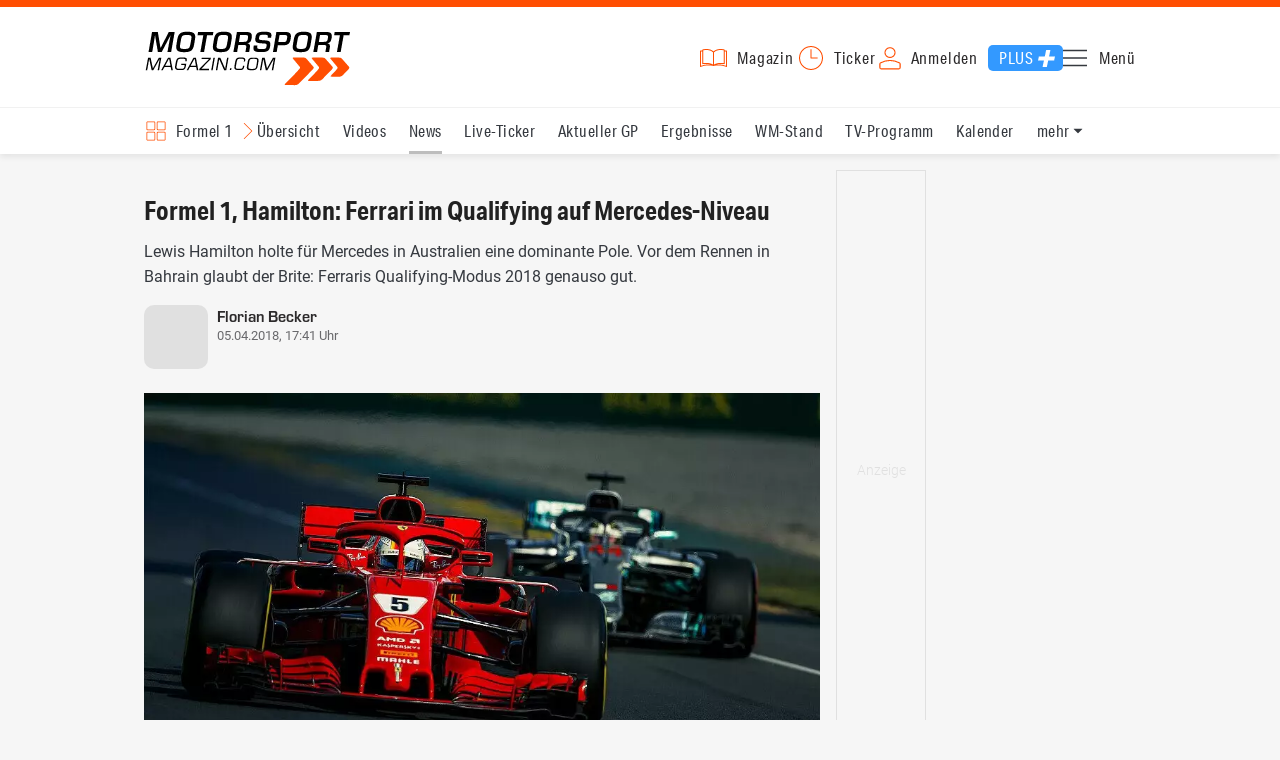

--- FILE ---
content_type: text/html; charset=utf-8
request_url: https://www.motorsport-magazin.com/formel1/news-245817-formel-1-lewis-hamilton-ferrari-im-qualifying-auf-mercedes-niveau-bahrain-2018/
body_size: 18976
content:
<!DOCTYPE html><html lang="de" data-device-tpl="desktop"><head><meta charset="utf-8"><meta name="viewport" content="width=device-width, initial-scale=1, shrink-to-fit=no, viewport-fit=cover"><link rel="preconnect" href="https://www.motorsport-magazin.com"><link rel="preconnect" crossorigin href="https://cmp.motorsport-magazin.com"><link rel="preconnect" crossorigin href="https://tm.motorsport-magazin.com"><link rel="preconnect" crossorigin href="https://img.motorsport-magazin.com"><link rel="preconnect" crossorigin href="https://images.motorsport-magazin.com"><link rel="preconnect" crossorigin href="https://www.googletagmanager.com"><link rel="dns-prefetch" href="https://www.google-analytics.com"><link rel="dns-prefetch" href="https://www.googleadservices.com"><link rel="preconnect" crossorigin href="https://fonts.googleapis.com"><link rel="preconnect" crossorigin href="https://fonts.gstatic.com"><link rel="dns-prefetch" href="https://www.google.com"><link rel="dns-prefetch" href="https://www.google.de"><link rel="dns-prefetch" href="https://www.gstatic.com"><link rel="dns-prefetch" href="https://m.addthis.com"><link rel="dns-prefetch" href="https://s7.addthis.com"><link rel="dns-prefetch" href="https://static.cleverpush.com"><link rel="preconnect" crossorigin href="https://use.typekit.net"><link rel="preconnect" crossorigin href="https://p.typekit.net"><link rel="dns-prefetch" href="https://www.facebook.com"><link rel="preconnect" crossorigin href="https://connect.facebook.net"><link rel="preconnect" crossorigin href="https://cdn.jsdelivr.net"><link rel="preconnect" crossorigin href="https://platform-api.sharethis.com"><link rel="dns-prefetch" href="https://ads.motorsport-magazin.com"><link rel="preconnect" crossorigin href="https://securepubads.g.doubleclick.net"><link rel="preconnect" crossorigin href="https://tpc.googlesyndication.com"><link rel="dns-prefetch" href="https://pagead2.googlesyndication.com"><link rel="dns-prefetch" href="https://pubads.g.doubleclick.net"><link rel="dns-prefetch" href="https://stats.g.doubleclick.net"><link rel="dns-prefetch" href="https://sync.teads.tv"><link rel="dns-prefetch" href="https://a.teads.tv"><link rel="dns-prefetch" href="https://t.teads.tv"><link rel="dns-prefetch" href="https://z.moatads.com"><link rel="dns-prefetch" href="https://stpd.cloud"><link rel="dns-prefetch" href="https://js.adscale.de"><link rel="preload" as="font" type="font/woff2" href="/fonts/71475860589005d0fa3a58fab5019830.woff2" crossorigin><link rel="preload" as="font" type="font/woff2" href="/fonts/74a53f043fc5bff8692c0a3c43c10fe2.woff2" crossorigin><link rel="preload" as="font" type="font/woff2" href="/fonts/8597e098eba56d0e807d8e7b566aeb87.woff2" crossorigin><link rel="preload" as="font" type="font/woff2" href="/fonts/de4708b307f660b0583cf7583b011124.woff2" crossorigin><script type="speculationrules">{"prefetch":[{"source":"document","eagerness":"conservative"},{"where":{"selector_matches":"a:not([target=_blank]):not([rel~=nofollow]):not([href^=\"#\"]):not([href^=\"mailto:\"]):not([href^=\"tel:\"]):not([download])"},"eagerness":"moderate"}],"prerender":[{"where":{"selector_matches":"a:not([target=_blank]):not([rel~=nofollow]):not([href^=\"#\"]):not([href^=\"mailto:\"]):not([href^=\"tel:\"]):not([download])"},"eagerness":"conservative"}]}</script><style>@font-face{font-family:aktiv-grotesk-condensed;src:url(/fonts/71475860589005d0fa3a58fab5019830.woff2) format("woff2"),url(/fonts/7bb9015dfd1982b34f946b540067e4ad.woff) format("woff"),url(/fonts/14a2e092ba7999f1b9a346d1ec26c4f6.opentype) format("opentype");font-display:fallback;font-style:normal;font-weight:400;font-stretch:normal}@font-face{font-family:aktiv-grotesk-condensed;src:url(/fonts/74a53f043fc5bff8692c0a3c43c10fe2.woff2) format("woff2"),url(/fonts/ce5f61eea29b35b58e0fcdcef221fac7.woff) format("woff"),url(/fonts/dd6d4c25a8bf6686da52d70b03aa3641.opentype) format("opentype");font-display:fallback;font-style:normal;font-weight:500;font-stretch:normal}@font-face{font-family:aktiv-grotesk-condensed;src:url(/fonts/8597e098eba56d0e807d8e7b566aeb87.woff2) format("woff2"),url(/fonts/2d1b3ceb66ea6ddea4b69d3dc41f7ed0.woff) format("woff"),url(/fonts/de03c502e1b0a097ae36103cd0d1e391.opentype) format("opentype");font-display:fallback;font-style:normal;font-weight:700;font-stretch:normal}.tk-aktiv-grotesk-condensed{font-family:aktiv-grotesk-condensed,sans-serif}@font-face{font-family:Roboto;font-style:normal;font-weight:300;font-display:fallback;src:url(/fonts/roboto/v29/roboto-v29-latin-300.woff2) format('woff2'),url(/fonts/roboto/v29/roboto-v29-latin-300.woff) format('woff')}@font-face{font-family:Roboto;font-style:normal;font-weight:400;font-display:fallback;src:url(/fonts/roboto/v29/roboto-v29-latin-regular.woff2) format('woff2'),url(/fonts/roboto/v29/roboto-v29-latin-regular.woff) format('woff')}@font-face{font-family:Roboto;font-style:normal;font-weight:500;font-display:fallback;src:url(/fonts/roboto/v29/roboto-v29-latin-500.woff2) format('woff2'),url(/fonts/roboto/v29/roboto-v29-latin-500.woff) format('woff')}@font-face{font-family:Roboto;font-style:normal;font-weight:700;font-display:fallback;src:url(/fonts/roboto/v29/roboto-v29-latin-700.woff2) format('woff2'),url(/fonts/roboto/v29/roboto-v29-latin-700.woff) format('woff')}@font-face{font-display:fallback;font-family:'Roboto Condensed';font-style:normal;font-weight:400;src:url(/fonts/roboto-condensed/v27/roboto-condensed-v27-latin-regular.woff2) format('woff2'),url(/fonts/roboto-condensed/v27/roboto-condensed-v27-latin-regular.woff) format('woff')}@font-face{font-display:fallback;font-family:'Roboto Condensed';font-style:normal;font-weight:600;src:url(/fonts/roboto-condensed/v27/roboto-condensed-v27-latin-600.woff2) format('woff2'),url(/fonts/roboto-condensed/v27/roboto-condensed-v27-latin-600.woff) format('woff')}@font-face{font-display:fallback;font-family:'Roboto Condensed';font-style:normal;font-weight:700;src:url(/fonts/roboto-condensed/v27/roboto-condensed-v27-latin-700.woff2) format('woff2'),url(/fonts/roboto-condensed/v27/roboto-condensed-v27-latin-700.woff) format('woff')}@font-face{font-family:eurostile;src:url(/fonts/de4708b307f660b0583cf7583b011124.woff2) format("woff2"),url(/fonts/5fd683d3fcbfcfdcf7af04fd93190d6d.woff) format("woff"),url(/fonts/32e74b6bd2ed2f82dfac0a106559ff68.opentype) format("opentype");font-display:fallback;font-style:normal;font-weight:700;font-stretch:normal}.tk-eurostile{font-family:eurostile,sans-serif}</style><link rel="preload" as="script" href="https://cmp.motorsport-magazin.com/unified/wrapperMessagingWithoutDetection.js"><link rel="preload" as="script" href="https://tm.motorsport-magazin.com/gtm.js?id=GTM-5H8V9CX"><link rel="preload" as="style" href="/css/style.1765294065.css" fetchpriority="high"><link rel="preload" as="script" href="/js/msm.min.1763631795.js"><link rel="stylesheet" href="/css/style.1765294065.css" media="all"><link rel="preload" as="style" href="https://cdn.jsdelivr.net/gh/lipis/flag-icons@6.6.6/css/flag-icons.min.css"><link rel="stylesheet" href="https://cdn.jsdelivr.net/gh/lipis/flag-icons@6.6.6/css/flag-icons.min.css" media="print" onload="this.media='all'"><title>Formel 1, Hamilton: Ferrari im Qualifying auf Mercedes-Niveau</title><link rel="canonical" href="https://www.motorsport-magazin.com/formel1/news-245817-formel-1-lewis-hamilton-ferrari-im-qualifying-auf-mercedes-niveau-bahrain-2018/"><meta name="language" content="de"><meta name="robots" content="index, follow, noarchive, noodp, max-snippet:-1, max-image-preview:large, max-video-preview:-1"><meta name="format-detection" content="telephone=no"><link rel="icon" type="image/png" href="/favicons/favicon-96x96.png" sizes="96x96" /><link rel="icon" type="image/svg+xml" href="/favicons/favicon.svg" /><link rel="shortcut icon" href="/favicons/favicon.ico" /><link rel="apple-touch-icon" sizes="180x180" href="/favicons/apple-touch-icon.png" /><meta name="apple-mobile-web-app-title" content="MSM" /><link rel="manifest" href="/favicons/site.webmanifest" /><meta property="og:locale" content="de_DE"><meta name="twitter:card" content="summary_large_image"><meta name="twitter:site" content="@MSM_Online"><meta property="twitter:url" content="https://www.motorsport-magazin.com/formel1/news-245817-formel-1-lewis-hamilton-ferrari-im-qualifying-auf-mercedes-niveau-bahrain-2018/"><meta property="article:publisher" content="https://www.facebook.com/motorsportmagazin/" /><meta property="og:site_name" content="Motorsport-Magazin.com"><meta property="og:type" content="article"><meta property="og:title" content="Formel 1, Hamilton: Ferrari im Qualifying auf Mercedes-Niveau"><meta property="og:url" content="https://www.motorsport-magazin.com/formel1/news-245817-formel-1-lewis-hamilton-ferrari-im-qualifying-auf-mercedes-niveau-bahrain-2018/"><meta name="twitter:title" content="Formel 1, Hamilton: Ferrari im Qualifying auf Mercedes-Niveau"><meta name="description" content="Lewis Hamilton holte für Mercedes in Australien eine dominante Pole. Vor dem Rennen in Bahrain glaubt der Brite: Ferraris Qualifying-Modus 2018 genauso gut."><meta name="twitter:image" content="https://images.motorsport-magazin.com/images/1200/627/q_80/n_fb/864532.jpg"><meta property="og:image" content="https://images.motorsport-magazin.com/images/1200/627/q_80/n_fb/864532.jpg"><meta property="og:image:secure_url" content="https://images.motorsport-magazin.com/images/1200/627/q_80/n_fb/864532.jpg"><meta property="og:image:type" content="image/jpeg"><meta property="og:image:width" content="1200"><meta property="og:image:height" content="627"><meta property="og:description" content="Lewis Hamilton holte für Mercedes in Australien eine dominante Pole. Vor dem Rennen in Bahrain glaubt der Brite: Ferraris Qualifying-Modus 2018 genauso gut."><meta name="twitter:description" content="Lewis Hamilton holte für Mercedes in Australien eine dominante Pole. Vor dem Rennen in Bahrain glaubt der Brite: Ferraris Qualifying-Modus 2018 genauso gut."><meta property="article:author" content="https://www.facebook.com/motorsportmagazin"><meta name="author" content="Florian Becker"><meta property="article:published_time" content="2018-04-05T17:41:00+02:00"><meta property="article:modified_time" content="2024-05-31T12:03:13+02:00"><meta property="og:updated_time" content="2024-05-31T12:03:13+02:00"><meta name="keywords" content=""><meta name="news_keywords" content="Formel 1, F1, Formula 1, Sports, Racing"><meta name="google-site-verification" content="CriDC1-Nf66adBHm1o_Qf5YORWCoZVD3zhDZ_7H4seA"><meta name="google-site-verification" content="kQQKm-QbZYTRyVdFPAN16mRMJuOuNX2sRbJusyGku2s"><meta name="p:domain_verify" content="a0bf20662530e66e8716f9dec19bc52a"><meta name="verify-v1" content="ApjIGckfE8tjwzpWqelsHBbSWr05r1HZf3yxFJoWuyw="><meta property="fb:admins" content="1110738559"><meta property="fb:pages" content="60543959122"><script type="application/ld+json">{ "@context": "http://schema.org", "@type": "BreadcrumbList", "itemListElement": [ { "@type": "ListItem", "position": 1, "item": { "@id": "https://www.motorsport-magazin.com", "name": "Motorsport-Magazin.com" } }, { "@type": "ListItem", "position": 2, "item": { "@id": "https://www.motorsport-magazin.com/formel1/", "name": "Formel 1" } }, { "@type": "ListItem", "position": 3, "item": { "@id": "https://www.motorsport-magazin.com/formel1/news.html", "name": "News" } } ]
}</script><script type="application/ld+json">{ "@context" : "http://schema.org", "@type" : "NewsArticle", "mainEntityOfPage": { "@type": "WebPage", "@id": "https://www.motorsport-magazin.com/formel1/news-245817-formel-1-lewis-hamilton-ferrari-im-qualifying-auf-mercedes-niveau-bahrain-2018/" }, "headline" : "Formel 1, Hamilton: Ferrari im Qualifying auf Mercedes-Niveau", "datePublished" : "2018-04-05T17:41:00+02:00", "dateModified" : "2024-05-31T12:03:13+02:00", "publisher" : { "@type" : "Organization", "name" : "Motorsport-Magazin.com", "logo" : { "@type" : "ImageObject", "url" : "https://img.motorsport-magazin.com/structured/htdocs/img/msm_logo.png", "width" : 227, "height" : 60 } }, "image" : [ { "@type" : "ImageObject", "url" : "https://images.motorsport-magazin.com/images/1200/800/0864532.jpg", "width" : "1200", "height" : "800" }, { "@type" : "ImageObject", "url" : "https://images.motorsport-magazin.com/images/1200/1200/0864532.jpg", "width" : "1200", "height" : "1200" }, { "@type" : "ImageObject", "url" : "https://images.motorsport-magazin.com/images/1200/900/0864532.jpg", "width" : "1200", "height" : "900" }, { "@type" : "ImageObject", "url" : "https://images.motorsport-magazin.com/images/1200/675/0864532.jpg", "width" : "1200", "height" : "675" }], "author" : { "@type" : "Person", "name" : "Florian Becker" }, "description": "Lewis Hamilton holte f\u00fcr Mercedes in Australien eine dominante Pole. Vor dem Rennen in Bahrain glaubt der Brite: Ferraris Qualifying-Modus 2018 genauso gut."
}</script><style>div[id*="sp_message_container"] {	height: 100vh !important;	width: 100vw !important;	overflow: hidden !important;	transform: translateZ(0) !important;	will-change: auto !important;
}
div[id*="sp_message_container"] iframe {	height: 100vh !important;	width: 100vw !important;	border: 0 none !important;	transform: translateZ(0) !important;	will-change: auto !important;
}
div[id*="sp_message_container"] div {	max-height: 100vh !important;	height: 100vh !important;	overflow: auto !important;	transform: translateZ(0) !important;	will-change: auto !important;
}</style><style>#collection-component-1731340270918 { height: 450px; overflow: auto; margin-bottom: 1.5rem; }</style><script>function _typeof(t){return(_typeof="function"==typeof Symbol&&"symbol"==typeof Symbol.iterator?function(t){return typeof t}:function(t){return t&&"function"==typeof Symbol&&t.constructor===Symbol&&t!==Symbol.prototype?"symbol":typeof t})(t)}!function(){var t=function(){var t,e,o=[],n=window,r=n;for(;r;){try{if(r.frames.__tcfapiLocator){t=r;break}}catch(t){}if(r===n.top)break;r=n.parent}t||(!function t(){var e=n.document,o=!!n.frames.__tcfapiLocator;if(!o)if(e.body){var r=e.createElement("iframe");r.style.cssText="display:none",r.name="__tcfapiLocator",e.body.appendChild(r)}else setTimeout(t,5);return!o}(),n.__tcfapi=function(){for(var t=arguments.length,n=new Array(t),r=0;r<t;r++)n[r]=arguments[r];if(!n.length)return o;"setGdprApplies"===n[0]?n.length>3&&2===parseInt(n[1],10)&&"boolean"==typeof n[3]&&(e=n[3],"function"==typeof n[2]&&n[2]("set",!0)):"ping"===n[0]?"function"==typeof n[2]&&n[2]({gdprApplies:e,cmpLoaded:!1,cmpStatus:"stub"}):o.push(n)},n.addEventListener("message",(function(t){var e="string"==typeof t.data,o={};if(e)try{o=JSON.parse(t.data)}catch(t){}else o=t.data;var n="object"===_typeof(o)?o.__tcfapiCall:null;n&&window.__tcfapi(n.command,n.version,(function(o,r){var a={__tcfapiReturn:{returnValue:o,success:r,callId:n.callId}};t&&t.source&&t.source.postMessage&&t.source.postMessage(e?JSON.stringify(a):a,"*")}),n.parameter)}),!1))};"undefined"!=typeof module?module.exports=t:t()}();const d=document,w=window;var dataLayer=[{'ivw_cp': 'formel1-artikel'}];let isUTM=!1;const ready=async t=>{"loading"!=d.readyState?t():d.addEventListener?d.addEventListener("DOMContentLoaded",t):d.attachEvent("onreadystatechange",function(){"complete"==d.readyState&&t()})},isEmpty=t=>null==t||""===t||!1===t||"false"==t,gCV=async t=>{const e=d.cookie.match("(^|;)\\s*"+t+"\\s*=\\s*([^;]+)");return e?e.pop():""},sL=async(t,e,n,a,o)=>{const s=d.head||d.getElementsByTagName("head")[0];let i=d.createElement("script");i.type="text/javascript",i.src=t,n&&(i.id=n),e&&(i.async=!0),a&&(i.defer=!0),"function"==typeof o&&(i.onload=o),s.appendChild(i)},eURIC=t=>""!=t?encodeURIComponent(t):"",dURIC=t=>""!=t?decodeURIComponent(t):"",sCV=async(t,e,n)=>{let a="";if(n){let t=new Date;t.setTime(t.getTime()+Math.round(24*n*60*60*1e3)),a="; expires="+t.toUTCString()}d.cookie=t+"="+(e||"")+a+"; path=/; domain=.motorsport-magazin.com"},utmQuery=dURIC(window.location.search.substring(1)),utmVariables=utmQuery.split("&"),utmParams=["utm_source","utm_medium","utm_campaign","utm_content","utm_term","utm_adwords","_adwords","adwords","gclid","utmads"],getUTMValue=async t=>{let e,n;for(n=0;n<utmVariables.length;n++)if((e=utmVariables[n].split("="))[0]===t)return null===e[1]?null:e[1]},valueExists=async t=>null!==t&&""!==t&&void 0!==t;utmParams.forEach(t=>{let e;getUTMValue(t).then(t=>valueExists(e=t)).then(n=>{n&&(isUTM=!0,sCV(t,e,1/24))}),gCV(t).then(t=>valueExists(t)).then(t=>{t&&(isUTM=!0)})}),window.nonIabVendorConsents=[],window.nonIabPurposeConsents=[],window._sp_queue=[],window._sp_={config:{accountId:1514,baseEndpoint:"https://cmp.motorsport-magazin.com",gdpr:{},targetingParams:{subscribed:false}}},sL("https://cmp.motorsport-magazin.com/unified/wrapperMessagingWithoutDetection.js",!0);</script><script>ready(function() { (function(w,d,s,l,i){w[l]=w[l]||[];w[l].push({'gtm.start':new Date().getTime(),event:'gtm.js'});var f=d.getElementsByTagName(s)[0],j=d.createElement(s),dl=l!='dataLayer'?'&l='+l:'';j.defer=true;j.src='https://tm.motorsport-magazin.com/gtm.js?id='+i+dl;f.parentNode.insertBefore(j,f);})(window,document,'script','dataLayer','GTM-5H8V9CX'); });</script><script>window.loadGPT = function(){ sL("https://securepubads.g.doubleclick.net/tag/js/gpt.js", true); sL("https://stpd.cloud/saas/6468", true); };</script><script>let GAMslots={};stpd=window.stpd||{que:[]};window.googletag=window.googletag||{cmd:[]},googletag.cmd.push(function(){GAMslots['div-gpt-ad-1645456296436-0'] = googletag.defineSlot('/23026833175/side-right-desktop', ['fluid', [300,600],[336,600],[300,250],[336,336],[320,320],[336,280]], 'div-gpt-ad-1645456296436-0').addService(googletag.pubads());GAMslots['div-gpt-ad-1669193967015-0'] = googletag.defineSlot('/23026833175/werbeplayer', ['fluid', [450, 253]], 'div-gpt-ad-1669193967015-0').addService(googletag.pubads());GAMslots['div-gpt-ad-1645459952423-0'] = googletag.defineSlot('/23026833175/content-1-desktop', ['fluid', [300,250],[336,336],[320,320],[336,280]], 'div-gpt-ad-1645459952423-0').addService(googletag.pubads());GAMslots['div-gpt-ad-1645459999838-0'] = googletag.defineSlot('/23026833175/content-2-desktop', ['fluid', [300,600],[336,600],[300,250],[336,336],[320,320],[336,280]], 'div-gpt-ad-1645459999838-0').addService(googletag.pubads());GAMslots['div-gpt-ad-1645464083471-0'] = googletag.defineSlot('/23026833175/content-3-desktop', ['fluid', [300,250],[336,336],[320,320],[336,280]], 'div-gpt-ad-1645464083471-0').addService(googletag.pubads());GAMslots['div-gpt-ad-1645464117460-0'] = googletag.defineSlot('/23026833175/content-4-desktop', ['fluid', [300,600],[336,600],[300,250],[336,336],[320,320],[336,280]], 'div-gpt-ad-1645464117460-0').addService(googletag.pubads());GAMslots['div-gpt-ad-1645464162910-0'] = googletag.defineSlot('/23026833175/content-5-desktop', ['fluid', [300,250],[336,336],[320,320],[336,280]], 'div-gpt-ad-1645464162910-0').addService(googletag.pubads());googletag.pubads().disableInitialLoad();googletag.pubads().enableSingleRequest();googletag.enableServices();});</script><script>const loadST=()=>{};</script></head><body><noscript><iframe src="https://tm.motorsport-magazin.com/ns.html?id=GTM-5H8V9CX" height="0" width="0" style="display:none;visibility:hidden"></iframe></noscript><div id="page" data-page="article-details"><header><section class="visually-hidden" id="accessibility-info" aria-labelledby="accessibility-heading" role="complementary" aria-label="Tastatur-Navigation für Barrierefreiheit"> <strong id="accessibility-heading">Tastatur-Navigation</strong> <p>Nutzen Sie die folgenden Tastenkombinationen für schnelle Navigation:</p> <nav aria-label="Skiplink (nur Screenreader)" class="visually-hidden"> <a href="#content">Zum Hauptinhalt springen</a> </nav> <nav aria-label="Accesskey-Navigation" role="navigation"> <ul> <li><strong>Windows (Chrome/Edge):</strong> <kbd>Alt+1</kbd> | <strong>Windows (Firefox):</strong> <kbd>Alt+Shift+1</kbd> | <strong>Mac (Chrome/Safari):</strong> <kbd>Ctrl+Option+1</kbd> | <strong>Mac (Firefox):</strong> <kbd>Ctrl+1</kbd> - Logo-Link zur Startseite springen</li> <li><strong>Windows (Chrome/Edge):</strong> <kbd>Alt+M</kbd> | <strong>Windows (Firefox):</strong> <kbd>Alt+Shift+M</kbd> | <strong>Mac (Chrome/Safari):</strong> <kbd>Ctrl+Option+M</kbd> | <strong>Mac (Firefox):</strong> <kbd>Ctrl+M</kbd> - Hauptmenü öffnen</li> <li><strong>Windows (Chrome/Edge):</strong> <kbd>Alt+2</kbd> | <strong>Windows (Firefox):</strong> <kbd>Alt+Shift+2</kbd> | <strong>Mac (Chrome/Safari):</strong> <kbd>Ctrl+Option+2</kbd> | <strong>Mac (Firefox):</strong> <kbd>Ctrl+2</kbd> - Hauptmenü fokussieren</li> <li><strong>Windows (Chrome/Edge):</strong> <kbd>Alt+S</kbd> | <strong>Windows (Firefox):</strong> <kbd>Alt+Shift+S</kbd> | <strong>Mac (Chrome/Safari):</strong> <kbd>Ctrl+Option+S</kbd> | <strong>Mac (Firefox):</strong> <kbd>Ctrl+S</kbd> - Suchformular fokussieren (nur nach <kbd>Alt+M</kbd>)</li> <li><strong>Windows (Chrome/Edge):</strong> <kbd>Alt+R</kbd> | <strong>Windows (Firefox):</strong> <kbd>Alt+Shift+R</kbd> | <strong>Mac (Chrome/Safari):</strong> <kbd>Ctrl+Option+R</kbd> | <strong>Mac (Firefox):</strong> <kbd>Ctrl+R</kbd> - Rennserien-Auswahl öffnen</li> <li><strong>Windows (Chrome/Edge):</strong> <kbd>Alt+3</kbd> | <strong>Windows (Firefox):</strong> <kbd>Alt+Shift+3</kbd> | <strong>Mac (Chrome/Safari):</strong> <kbd>Ctrl+Option+3</kbd> | <strong>Mac (Firefox):</strong> <kbd>Ctrl+3</kbd> - Rennserien-Auswahlliste fokussieren</li> <li><strong>Windows (Chrome/Edge):</strong> <kbd>Alt+L</kbd> | <strong>Windows (Firefox):</strong> <kbd>Alt+Shift+L</kbd> | <strong>Mac (Chrome/Safari):</strong> <kbd>Ctrl+Option+L</kbd> | <strong>Mac (Firefox):</strong> <kbd>Ctrl+L</kbd> - Login-Bereich</li> <li><strong>Windows (Chrome/Edge):</strong> <kbd>Alt+N</kbd> | <strong>Windows (Firefox):</strong> <kbd>Alt+Shift+N</kbd> | <strong>Mac (Chrome/Safari):</strong> <kbd>Ctrl+Option+N</kbd> | <strong>Mac (Firefox):</strong> <kbd>Ctrl+N</kbd> - Newsletter-Bereich (lädt Formular)</li> <li><strong>Windows (Chrome/Edge):</strong> <kbd>Alt+F</kbd> | <strong>Windows (Firefox):</strong> <kbd>Alt+Shift+F</kbd> | <strong>Mac (Chrome/Safari):</strong> <kbd>Ctrl+Option+F</kbd> | <strong>Mac (Firefox):</strong> <kbd>Ctrl+F</kbd> - Footer-Bereich</li> <li><strong>Windows (Chrome/Edge):</strong> <kbd>Alt+T</kbd> | <strong>Windows (Firefox):</strong> <kbd>Alt+Shift+T</kbd> | <strong>Mac (Chrome/Safari):</strong> <kbd>Ctrl+Option+T</kbd> | <strong>Mac (Firefox):</strong> <kbd>Ctrl+T</kbd> - Social Media Links</li> <li><strong>Windows (Chrome/Edge):</strong> <kbd>Alt+B</kbd> | <strong>Windows (Firefox):</strong> <kbd>Alt+Shift+B</kbd> | <strong>Mac (Chrome/Safari):</strong> <kbd>Ctrl+Option+B</kbd> | <strong>Mac (Firefox):</strong> <kbd>Ctrl+B</kbd> - Breadcrumb-Navigation</li> <li><strong>Windows (Chrome/Edge):</strong> <kbd>Alt+7</kbd> | <strong>Windows (Firefox):</strong> <kbd>Alt+Shift+7</kbd> | <strong>Mac (Chrome/Safari):</strong> <kbd>Ctrl+Option+7</kbd> | <strong>Mac (Firefox):</strong> <kbd>Ctrl+7</kbd> - Zum Hauptinhalt springen</li> </ul> </nav> <nav aria-label="Artikel-spezifische Accesskeys" role="navigation"> <h3>Artikel-Bereiche:</h3> <ul> <li><strong>Windows (Chrome/Edge):</strong> <kbd>Alt+Z</kbd> | <strong>Windows (Firefox):</strong> <kbd>Alt+Shift+Z</kbd> | <strong>Mac (Chrome/Safari):</strong> <kbd>Ctrl+Option+Z</kbd> | <strong>Mac (Firefox):</strong> <kbd>Ctrl+Z</kbd> - Comments box</li> <li><strong>Windows (Chrome/Edge):</strong> <kbd>Alt+Q</kbd> | <strong>Windows (Firefox):</strong> <kbd>Alt+Shift+Q</kbd> | <strong>Mac (Chrome/Safari):</strong> <kbd>Ctrl+Option+Q</kbd> | <strong>Mac (Firefox):</strong> <kbd>Ctrl+Q</kbd> - Verwandte Artikel</li> <li><strong>Windows (Chrome/Edge):</strong> <kbd>Alt+A</kbd> | <strong>Windows (Firefox):</strong> <kbd>Alt+Shift+A</kbd> | <strong>Mac (Chrome/Safari):</strong> <kbd>Ctrl+Option+A</kbd> | <strong>Mac (Firefox):</strong> <kbd>Ctrl+A</kbd> - Artikel-Inhalt</li> </ul> </nav> </section><div class="wrapper"><a href="/" title="Motorsport-Magazin.com" class="logo" accesskey="1">Motorsport-Magazin.com</a><div><span class="lmsk" id="magazin" data-lmsk="aHR0cHM6Ly9hYm8ubW90b3JzcG9ydC1tYWdhemluLmNvbS9iZXN0ZWxsZW4uaHRtbD9tc21fdmFsaWRfdXJsPTE=" title="Magazin bestellen">Magazin</span><a href="/neueste-artikel.html" id="update" title="Newsticker">Ticker</a><span data-login="false" data-login-text="Mein Konto" id="login" class="user-login" title="Anmelden" accesskey="L">Anmelden</span><a href="https://mein.motorsport-magazin.com/plus" data-login-type="existing" id="plus" title="Motorsport-Magazin.com Plus">Plus</a><span class="menu-toggle-btn" role="button" tabindex="0" aria-expanded="false" aria-controls="menu" aria-label="Hauptmenü öffnen" title="Hauptmenü öffnen" accesskey="M">Menü</span></div></div></header><nav aria-label="Bereichsnavigation" role="navigation"><div id="channel-nav" class="wrapper"><input type="checkbox" id="channel-selection-toggle" data-current-channel-id="1" /><label for="channel-selection-toggle" id="channel-selection" accesskey="R" aria-label="Rennserien-Auswahl öffnen: Formel 1">Formel 1</label><div class="main"><a href="/formel1/" title="Formel 1 Übersicht">Übersicht</a><a href="/formel1/videos.html" title="Formel 1 Videos">Videos</a><a href="/formel1/news.html" title="Formel 1 News" class="active" aria-current="page">News</a><a href="/formel1/live-ticker.html" title="Formel 1 Live-Ticker">Live-Ticker</a><a href="/formel1/ergebnisse/2025/abu-dhabi-gp-9575.html" title="Formel 1 Aktueller GP">Aktueller GP</a><a href="/formel1/ergebnisse-2026.html" title="Formel 1 Ergebnisse">Ergebnisse</a><a href="/formel1/gesamtwertung-2025.html" title="Formel 1 WM-Stand">WM-Stand</a><a href="/formel1/tvprogramm.html" title="Formel 1 TV-Programm">TV-Programm</a><a href="/formel1/rennkalender-2026.html" title="Formel 1 Kalender">Kalender</a><a href="/formel1/fahrer-teams-2026.html" title="Formel 1 Fahrer & Teams">Fahrer & Teams</a><a href="/formel1/bilder.html" title="Formel 1 Bilder">Bilder</a><a href="/formel1/termine-heute-aktuell-zukunft.html" title="Formel 1 Termine">Termine</a><a href="/formel1/saisonstatistik-2025.html" title="Formel 1 Statistik">Statistik</a><a href="/formel1/testfahrten-2025.html" title="Formel 1 Testfahrten">Testfahrten</a><a href="/formel1/reglement.html" title="Formel 1 Reglement">Reglement</a><a href="/formel1/lexikon.html" title="Formel 1 Lexikon">Lexikon</a><a href="https://www.motorsport-magazin.com/formel1-datenbank/" title="F1 Datenbank">F1 Datenbank</a><a href="https://www.motorsport-magazin.com/formel1/news-281244-jobs-beim-motorsport-magazin/" title="Jobs">Jobs</a><a href="https://www.motorsport-magazin.com/ueber-uns/" title="Über uns">Über uns</a></div><span id="menu-dropdown">mehr</span><div id="channel-selection-list" class="dropdown-content" accesskey="3" aria-label="Rennserien-Auswahlliste" role="listbox"><a href="/" rel="nofollow" title="Startseite">Startseite</a><a href="/formel1/" title="Formel 1" class="active" aria-current="page">Formel 1</a><a href="/motorrad/" title="Motorrad GP">Motorrad GP</a><a href="/dtm/" title="DTM">DTM</a><a href="/wec-langstrecken-wm/" title="WEC">WEC</a><a href="/formele/" title="Formel E">Formel E</a><a href="/motorsport/" title="Mehr Motorsport">Mehr Motorsport</a><a href="/auto-tuning/" title="Auto und Mobilität">Auto und Mobilität</a><a href="/sportwagen/" title="Sportwagen">Sportwagen</a><a href="/nascar/" title="NASCAR">NASCAR</a><a href="/formelsport/" title="Formelsport">Formelsport</a><a href="/formel2/" title="Formel 2">Formel 2</a><a href="/formel3/" title="Formel 3">Formel 3</a><a href="/24h-stunden-le-mans/" title="24h Le Mans">24h Le Mans</a><a href="/24h-stunden-nuerburgring/" title="24h Nürburgring">24h Nürburgring</a><a href="/motogp/" title="MotoGP">MotoGP</a><a href="/superbike/" title="Superbike WSBK">Superbike WSBK</a><a href="/moto2/" title="Moto2">Moto2</a><a href="/moto3/" title="Moto3">Moto3</a><a href="/motoe/" title="MotoE">MotoE</a><a href="/gt-world-challenge/" title="GT World Challenge">GT World Challenge</a><a href="/adac-gt-masters/" title="GT Masters">GT Masters</a><a href="/us-racing/" title="US-Racing">US-Racing</a><a href="/indycar/" title="Indycar">Indycar</a><a href="/nls/" title="NLS">NLS</a><a href="/rallye/" title="Rallye">Rallye</a><a href="/dakar/" title="Dakar Rallye">Dakar Rallye</a><a href="/esports/" title="eSports und Games">eSports und Games</a><a href="https://www.motorsport-magazin.com/themen.html" title="Themen A-Z">Themen A-Z</a></div></div></nav><section class="ad-top"></section><main id="content" accesskey="7"><style>#autor-details-more-btn::after,#autor-info-details-close,.autor-info-btn::after{position:absolute;background-repeat:no-repeat}.autor-info-btn::after{background-image:url("data:image/svg+xml,%3Csvg xmlns='http://www.w3.org/2000/svg' fill='none' viewBox='0 0 12 11'%3E%3Crect width='11' height='11' x='.779358' fill='%23FF4E02' rx='2'/%3E%3Cpath fill='%23fff' d='M6.25099 3.186c-.246 0-.444-.057-.594-.171-.144-.12-.216-.306-.216-.558 0-.246.072-.426.216-.54.15-.12.348-.18.594-.18s.441.06.585.18c.15.114.225.294.225.54 0 .246-.075.429-.225.549-.144.12-.339.18-.585.18Zm.72.747v3.942c0 .222.054.372.162.45.108.078.264.117.468.117h.036V9h-2.61v-.558h.036c.204 0 .36-.039.468-.117.108-.078.162-.228.162-.45V4.941c0-.108-.048-.18-.144-.216-.096-.042-.243-.081-.441-.117l-.081-.018v-.657h1.944Z'/%3E%3C/svg%3E");width:11px;height:11px;background-size:contain;top:0;content:'';margin-left:2px}#autor-info-card{flex:1;display:none;flex-direction:column;align-items:center;position:absolute;bottom:20px;left:0;max-width:490px;border-radius:10px;padding:12px;background:var(--neutral-white,#fff);box-shadow:0 3px 5px 0 rgba(0,0,0,.5);z-index:1;margin-left:var(--element-margin-left);margin-right:var(--element-margin-right)}#autor-info-card-top{display:flex;flex-wrap:wrap;width:100%;align-items:flex-start}#autor-info-card-details{min-height:143px;display:flex;flex-direction:column;flex:1 1 calc(50% - 12px)}#autor-name-and-jobtitle{display:flex;flex-direction:column;min-width:50%;margin-bottom:12px}#autor-short-desc{width:100%;order:3}#autor-info-card strong{display:block;color:var(--neutral-black,#2c2a2b);leading-trim:both;text-edge:cap;font-feature-settings:'clig' off,'liga' off;font-family:eurostile;font-style:normal;font-weight:700;font-size:22px;line-height:1;margin:0 0 .25em}#autor-details-more-btn,#autor-info-card .autor-jobtitle{display:block;color:var(--main-color,#ff4e02);font-family:'Roboto Condensed';letter-spacing:1px;text-transform:uppercase}#autor-details-more-btn,#autor-info-card .autor-jobtitle,#autor-info-card p{font-feature-settings:'clig' off,'liga' off;font-style:normal;font-weight:400}#autor-info-card .autor-jobtitle{display:block;font-size:14px;line-height:1.2em;margin:0}#autor-info-card p{color:var(--neutral-black,#2c2a2b);font-family:Roboto;font-size:12px;line-height:1.25;margin:0}#autor-info-card img{border-radius:10px;object-fit:cover;object-position:center top;z-index:0;flex:1 1 auto;max-width:143px;max-height:143px;margin:0 12px 12px 0}.autor-info-details-toggle{display:none;position:absolute}#autor-details-more-btn{display:block;cursor:pointer;font-size:13px;line-height:1.3;padding:3px 12px 0 0;position:relative;text-align:right;order:4;width:100%}#autor-details-more-btn::after{content:'';background-image:url("data:image/svg+xml,%3Csvg xmlns='http://www.w3.org/2000/svg' fill='none' viewBox='0 0 10 18'%3E%3Cpath stroke='%23FF4E02' d='m1 1 8 8-8 8'/%3E%3C/svg%3E");background-size:110%;background-position:center right;width:9px;height:100%;top:1px;right:0}#autor-details-more-link{position:absolute;left:0;top:0;width:100%;height:100%;cursor:pointer;z-index:5}#autor-info-btn-area{position:absolute;width:100%;height:100%;cursor:pointer}#autor-info-details-close{top:6px;right:6px;width:50px;height:50px;background-image:url("data:image/svg+xml,%3Csvg xmlns='http://www.w3.org/2000/svg' width='13' height='13' fill='none'%3E%3Cpath stroke='%232C2A2B' stroke-linecap='round' stroke-width='1.5' d='M12 1 1 12M1 1l11 11'/%3E%3C/svg%3E");background-size:11px;background-position:37px 2px;cursor:pointer;z-index:10}.autor-info-details-toggle:checked~#autor-info-card{display:flex}.details-content#article-details>header{position:relative}@media (min-width:22.5em){#autor-info-card img{margin-bottom:0}}@media (min-width:48em){#autor-info-card{padding:20px}#autor-info-details-close{background-position:25px 15px}}@media (min-width:33.25em){#autor-info-card strong{font-size:26px}#autor-info-card .autor-jobtitle{font-size:15px}#autor-info-card p{font-size:12px}}</style><article class="details-content" id="article-details" accesskey="A" tabindex="0"><header><h1>Formel 1, Hamilton: Ferrari im Qualifying auf Mercedes-Niveau</h1><p class="teaser">Lewis Hamilton holte für Mercedes in Australien eine dominante Pole. Vor dem Rennen in Bahrain glaubt der Brite: Ferraris Qualifying-Modus 2018 genauso gut.</p><p class="content-infos"><img class="lazy" src="data:image/svg+xml,%3Csvg%20xmlns='http://www.w3.org/2000/svg'%20width='64'%20height='64'%3E%3C/svg%3E" data-srcset="/64/64/1078941.webp 1x, /128/128/1078941.webp 2x" width="64" height="64" alt="Florian Becker" title="Florian Becker"><span><strong>Florian Becker</strong><time datetime="2018-04-05T17:41:00+02:00">05.04.2018, 17:41 Uhr</time></span></p></header><picture class="detail-view" data-image-id="0864532"><source srcset="https://images.motorsport-magazin.com/images/320/180/q_80/0864532.webp 320w, https://images.motorsport-magazin.com/images/640/360/q_80/0864532.webp 640w, https://images.motorsport-magazin.com/images/960/540/q_80/0864532.webp 960w" sizes="(min-width: 1024px) 676px, (min-width: 576px) 640px, 320px" type="image/webp"><source srcset="https://images.motorsport-magazin.com/images/320/180/q_80/0864532.jpg 320w, https://images.motorsport-magazin.com/images/640/360/q_80/0864532.jpg 640w, https://images.motorsport-magazin.com/images/960/540/q_80/0864532.jpg 960w" sizes="(min-width: 1024px) 676px, (min-width: 576px) 640px, 320px" type="image/jpeg"><img loading="eager" decoding="async" fetchpriority="high" src="https://images.motorsport-magazin.com/images/960/540/q_80/0864532.jpg" srcset="https://images.motorsport-magazin.com/images/320/180/q_80/0864532.jpg 320w, https://images.motorsport-magazin.com/images/640/360/q_80/0864532.jpg 640w, https://images.motorsport-magazin.com/images/960/540/q_80/0864532.jpg 960w" sizes="(min-width: 1024px) 676px, (min-width: 576px) 640px, 320px" width="960" height="540" alt="Hamilton glaubt, dass Ferrari im Qualifying mittlerweile keinen Motorennachteil mehr gegenüber Mercedes hat, Foto: Sutton" title="Hamilton glaubt, dass Ferrari im Qualifying mittlerweile keinen Motorennachteil mehr gegenüber Mercedes hat, Foto: Sutton"></picture><figcaption><span>Hamilton glaubt, dass Ferrari im Qualifying mittlerweile keinen Motorennachteil mehr gegenüber Mercedes hat, Foto: Sutton</span></figcaption><div class="sharethis-inline-share-buttons"></div><section class="article-body" itemprop="articleBody"><p> Bei den Wintertestfahrten der Formel 1 brannte Ferrari die schnellen Runden in den Asphalt, w&auml;hrend Mercedes sich so gar nicht in die Karten schauen lie&szlig;. Im Zeittraining f&uuml;r Australien stellte Lewis Hamilton die roten Boliden von Kimi R&auml;ikk&ouml;nen und Sebastian Vettel mit einer Fabelzeit in den Schatten. Der silberne Qualifying-Modus hatte wieder zugeschlagen - oder doch nicht? Hamilton ist &uuml;berzeugt: Ferraris Power Unit kann es auch. </p><div id="div-gpt-ad-1669193967015-0" class="ad-zone lazy-ad-zone sticky" style="min-width: 450px; min-height: 253px"></div><aside class="news-list news-box"><article><a href="/formel1/news-245731-formel-1-wie-viel-bringt-mercedes-qualifying-modus-wirklich/" title="Formel 1: Wie viel bringt Mercedes' Qualifying-Modus wirklich?"></a><figure><picture class="lazy"><source srcset="https://img.motorsport-magazin.com/structured/htdocs/img/logo_white_16_9.svg" data-srcset="/120/68/q_80/864755.webp 120w, /240/135/q_80/864755.webp 240w, /360/203/q_80/864755.webp 360w, /480/270/q_80/864755.webp 480w" data-sizes="calc((100vw - 2rem) * 0.4)" type="image/webp"><source srcset="https://img.motorsport-magazin.com/structured/htdocs/img/logo_white_16_9.svg" data-srcset="/120/68/q_80/864755.jpg 120w, /240/135/q_80/864755.jpg 240w, /360/203/q_80/864755.jpg 360w, /480/270/q_80/864755.jpg 480w" data-sizes="calc((100vw - 2rem) * 0.4)" type="image/jpeg"><img class="lazy" loading="lazy" decoding="async" fetchpriority="low" src="https://img.motorsport-magazin.com/structured/htdocs/img/logo_white_16_9.svg" srcset="https://img.motorsport-magazin.com/structured/htdocs/img/logo_white_16_9.svg" data-src="/120/68/q_80/864755.jpg" data-srcset="/120/68/q_80/864755.jpg 120w, /240/135/q_80/864755.jpg 240w, /360/203/q_80/864755.jpg 360w, /480/270/q_80/864755.jpg 480w" data-sizes="calc((100vw - 2rem) * 0.4)" width="120" height="68" alt="Formel 1: Wie viel bringt Mercedes' Qualifying-Modus wirklich?" title="Formel 1: Wie viel bringt Mercedes' Qualifying-Modus wirklich?"></picture></figure><header><strong>Formel 1: Wie viel bringt Mercedes' Qualifying-Modus wirklich?</strong></header></article></aside><p> "Ich habe keine Zahlen, das Team hat mir gegen&uuml;ber keine erw&auml;hnt", so Hamilton, als er auf den Abstand zur Scuderia befragt wird. Was er aber trotzdem zu wissen glaubt, ist, dass der vielzitierte Qualifying-Modus seiner Mercedes-Power-Unit von Maranello mittlerweile eingeholt wurde. "Sie haben mir gesagt, dass sie glauben, dass wir in Sachen Power im Qualifying mit ihnen gleichauf sind. Sie haben also einen gro&szlig;en Schritt gemacht." </p><p> 2017 war Ferrari am Samstag h&auml;ufig machtlos gegen die silberne Pace. Auf Power-Strecken wie Baku verloren die Roten sogar &uuml;ber eine Sekunde auf Pole-Sitter Hamilton. Daf&uuml;r war Ferrari im Rennen stets eine Gefahr, die Mercedes auf dem Schirm haben m&uuml;sste. Hier sieht Hamilton sein Team aktuell wiederum im Vorteil. </p><div id="div-gpt-ad-1645459952423-0" class="ad-zone lazy-ad-zone" style="min-width: 336px; min-height: 336px"></div><div class="video_row" data-mobile="false" itemprop="video" itemscope itemtype="http://schema.org/VideoObject" itemid="#video"><meta itemprop="name" content="Formel 1 2018: Brennpunkte vor dem Bahrain GP"><meta itemprop="description" content="Auf geht's nach Bahrain! Mercedes, Ferrari &amp; Red Bull: Wir analysieren die brennenden Themen vor dem zweiten Saisonrennen."><meta itemprop="uploadDate" content="2018-04-04T07:00:00+02:00"><meta itemprop="duration" content="PT05M49S"><meta itemprop="contentUrl" content="https://www.motorsport-magazin.com/formel1/video-9169-formel-1-2018-brennpunkte-vor-dem-bahrain-gp.html"><meta itemprop="thumbnailURL" content="https://images.motorsport-magazin.com/images/1440/810/0865347.jpg"><iframe class="lazy-content" data-id="video-9169" width="600" height="337" frameborder="0" allowtransparency="allowtransparency" allowfullscreen="allowfullscreen" data-src="https://player.motorsport-magazin.com/formel1/video-9169-formel-1-2018-brennpunkte-vor-dem-bahrain-gp.html" sandbox="allow-scripts allow-same-origin allow-popups allow-presentation" referrerpolicy="strict-origin" title="Video: Formel 1 2018: Brennpunkte vor dem Bahrain GP"></iframe></div><figcaption><span>Formel 1 2018: Brennpunkte vor dem Bahrain GP (05:49 Min.)</span></figcaption><p> "Auf der anderen Seite haben sie das Gef&uuml;hl, dass wir im Rennen Pace-m&auml;&szlig;ig ein bisschen die Nase vorne haben", so Hamilton &uuml;ber die Einsch&auml;tzung seiner Ingenieure. Andererseits will sich der Weltmeister nach einem Rennen aber nicht vorschnell festlegen: "Sie hatten im Rennen ein anderes Programm als wir und haben andere Dinge gemacht. Ich denke, wir werden in den kommenden Rennen ein klareres Bild bekommen." </p><div id="inread_video"></div><h2> Hamilton: Halte mich f&uuml;r einen guten Taktiker </h2><p> Ein klares Bild hatte Hamilton nach dem Auftakt in Australien von der Tatsache, dass er den Kampf gegen Vettel aufgeben musste, um seinen Motor zu schonen. Etwas, dass dem 33-J&auml;hrigen gar nicht gefiel. "Das geht gegen meinen Racing Spirit. Ich will bis zum Zielstrich k&auml;mpfen", hatte er in Melbourne verdeutlicht. </p><p> Zwei Wochen sp&auml;ter h&ouml;rt sich das etwas anders an. "Ehrlich gesagt finde ich es nicht nervig", so Hamilton. "Wenn ich mir die ganzen Kids in den kleineren Klassen oder auch die Fahrer hier anschaue, die k&ouml;nnen alle schnell fahren. Manche Fahrer sind etwas schneller, aber ich denke, wir k&ouml;nnen alle ein schnelles Rennen fahren, wenn wir unsere eigene Pace fahren." </p><div id="div-gpt-ad-1645459999838-0" class="ad-zone lazy-ad-zone" style="min-width: 336px; min-height: 600px"></div><p> In der Formel 1 hat der strategische Aspekt f&uuml;r ihn aber durchaus seinen Reiz."Es geht um mehr, wenn du noch andere Skills an den Tag legen musst, um schneller ans Ende eines Rennens zu kommen", erkl&auml;rt der Brite. "Das ist mehr ein Schachspiel als Racing." Dies zu beherrschen, ist f&uuml;r Hamilton eine Freude und eine Genugtuung gleicherma&szlig;en </p><aside class="news-list news-box"><article><a href="/formel1/news-245711-formel-1-australien-panne-bei-hamilton-mercedes-findet-fehler/" title="Formel 1, Australien-Panne bei Hamilton: Mercedes findet Fehler"></a><figure><picture class="lazy"><source srcset="https://img.motorsport-magazin.com/structured/htdocs/img/logo_white_16_9.svg" data-srcset="/120/68/q_80/864422.webp 120w, /240/135/q_80/864422.webp 240w, /360/203/q_80/864422.webp 360w, /480/270/q_80/864422.webp 480w" data-sizes="calc((100vw - 2rem) * 0.4)" type="image/webp"><source srcset="https://img.motorsport-magazin.com/structured/htdocs/img/logo_white_16_9.svg" data-srcset="/120/68/q_80/864422.jpg 120w, /240/135/q_80/864422.jpg 240w, /360/203/q_80/864422.jpg 360w, /480/270/q_80/864422.jpg 480w" data-sizes="calc((100vw - 2rem) * 0.4)" type="image/jpeg"><img class="lazy" loading="lazy" decoding="async" fetchpriority="low" src="https://img.motorsport-magazin.com/structured/htdocs/img/logo_white_16_9.svg" srcset="https://img.motorsport-magazin.com/structured/htdocs/img/logo_white_16_9.svg" data-src="/120/68/q_80/864422.jpg" data-srcset="/120/68/q_80/864422.jpg 120w, /240/135/q_80/864422.jpg 240w, /360/203/q_80/864422.jpg 360w, /480/270/q_80/864422.jpg 480w" data-sizes="calc((100vw - 2rem) * 0.4)" width="120" height="68" alt="Formel 1, Australien-Panne bei Hamilton: Mercedes findet Fehler" title="Formel 1, Australien-Panne bei Hamilton: Mercedes findet Fehler"></picture></figure><header><strong>Formel 1, Australien-Panne bei Hamilton: Mercedes findet Fehler</strong></header></article></aside><p> "Ich pers&ouml;nlich genie&szlig;e das und bin sehr stolz auf meine F&auml;higkeit, mein Rennen zu managen. Ich glaube gerne, dass ich das drauf habe und das hoffentlich auch besser, als die anderen Fahrer", f&uuml;hrt der viermalige Champion weiter aus. "Ich bin nicht nur ein Fahrer, sondern auch ein Stratege im Auto." </p><div class="exc" data-type="youtube"></div><div class="video_row" data-mobile="false" itemprop="video" itemscope itemtype="http://schema.org/VideoObject" itemid="#video"><meta itemprop="name" content="Mercedes erkl&auml;rt Strategie-Fehler vom Australien GP 2018"><meta itemprop="description" content="Wie verlor Lewis Hamilton den Sieg beim Formel-1-Auftakt in Melbourne an Sebastian Vettel? Mercedes erkl&auml;rt die Strategiepanne..."><meta itemprop="uploadDate" content="2018-03-28T20:46:00+02:00"><meta itemprop="duration" content="PT08M20S"><meta itemprop="contentUrl" content="https://www.motorsport-magazin.com/formel1/video-9165-mercedes-erklaert-strategie-fehler-vom-australien-gp-2018-formel-1.html"><meta itemprop="thumbnailURL" content="https://images.motorsport-magazin.com/images/1440/810/0864915.jpg"><iframe class="lazy-content" data-loader="ContentLoader" data-type="youtube" data-id="video-9165" width="600" height="337" frameborder="0" allowtransparency="allowtransparency" allowfullscreen="allowfullscreen" data-src="https://player.motorsport-magazin.com/formel1/video-9165-mercedes-erklaert-strategie-fehler-vom-australien-gp-2018-formel-1.html" sandbox="allow-scripts allow-same-origin allow-popups allow-presentation" referrerpolicy="strict-origin" title="Video: Mercedes erkl&auml;rt Strategie-Fehler vom Australien GP 2018"></iframe></div><figcaption><span>Mercedes erkl&auml;rt Strategie-Fehler vom Australien GP 2018 (08:20 Min.)</span></figcaption><h2> Hamilton: F&uuml;hlten nach Niederlage alle denselben Schmerz </h2><p> In Melbourne konnte sich Hamilton diese F&auml;higkeiten jedoch nicht zunutze machen, denn aufgrund eines Strategie-Fehlers bei Mercedes rutschte Sebastian Vettel durch und schnappte den Silbernen den Sieg weg. "Es war wirklich schwierig f&uuml;r uns, aber jeder im Team f&uuml;hlte denselben Schmerz. Wir sa&szlig;en nach dem Rennen alle zusammen in der Lounge und waren unglaublich geschlossen", so Hamilton. </p><div id="div-gpt-ad-1645464083471-0" class="ad-zone lazy-ad-zone" style="min-width: 336px; min-height: 336px"></div><p> "Einige haben in dieser Nacht sicher mehr geschlafen als andere." In Bahrain wollen Hamilton und sein Team die Schmach vergessen machen. "Wir kommen sehr stark und positiv eingestellt hierher, mit einer guten Richtung, um vorw&auml;rts zu kommen. Deshalb ist das hier so ein gro&szlig;artiges Team. Was auch immer kommt, ich habe das Gef&uuml;hl, dass wir vorbereitet sind um uns durchzuboxen." </p></section><p class="copy">&copy; Motorsport-Magazin</p><div class="sharethis-inline-share-buttons"></div><section class="topic-links"><a href="https://www.motorsport-magazin.com/themen/formel-1-bahrain-gp-news-bilder-videos-164.html" title="Formel 1 Bahrain GP, Sakhir">Formel 1 Bahrain GP, Sakhir</a><a href="https://www.motorsport-magazin.com/themen/lewis-hamilton-53.html" title="Lewis Hamilton">Lewis Hamilton</a><a href="https://www.motorsport-magazin.com/themen/scuderia-ferrari-formel-1-team-news-bilder-videos-infos-75.html" title="Ferrari">Ferrari</a><a href="https://www.motorsport-magazin.com/themen/mercedes-amg-f1-team-formel-1-weltmeisterteam-news-76.html" title="Mercedes">Mercedes</a><a href="https://www.motorsport-magazin.com/fahrer/lewis-hamilton-956.html" title="Fahrer-Portrait: Lewis Hamilton">Fahrer-Portrait: Lewis Hamilton</a><a href="https://www.motorsport-magazin.com/team/mercedes-amg-817.html" title="Team-Portrait: Mercedes-AMG">Team-Portrait: Mercedes-AMG</a><a href="/themen.html" title="Alle Themen">Alle Themen</a></section><aside class="article_nav"><a class="article_prev" href="/formel1/news-245809-formel-1-lance-stroll-williams-gab-mir-falschen-motormodus-bahrain-australien-2018-mercedes-nico-rosberg/" title="Formel 1, Lance Stroll: Williams gab mir falschen Motormodus">Formel 1, Lance Stroll: Williams gab mir falschen Motormodus</a><a class="article_next" href="/formel1/news-245812-formel-1-2018-monaco-wehrt-sich-grid-girl-verbot-f1-liberty-media/" title="Formel 1 2018: Monaco rebelliert gegen Grid-Girl-Verbot">Formel 1 2018: Monaco rebelliert gegen Grid-Girl-Verbot</a></aside><div class="center"><a href="/" class="arrow-link">Startseite</a></div><section class="additionals"><h2>Kommentare</h2><section class="user-comments" id="comments-box" accesskey="Z" tabindex="0"><header>Diskutiere mit anderen Fans über<br />diese Formel 1 Nachricht</header><div class="section-btn"><div class="exc" data-type="disqus"></div><button class="section-link" style="border:none;" onclick="return enableDisqus(this);" id="disqus-show-all" aria-controls="disqus_thread">Alle Kommentare anzeigen</button></div><div class="lazy-content" data-loader="ContentLoader" data-type="disqus"></div><div id="disqus_thread"></div><script>const disqus_url="https://www.motorsport-magazin.com/formel1/news-245817-formel-1-lewis-hamilton-ferrari-im-qualifying-auf-mercedes-niveau-bahrain-2018/",disqus_identifier="article_245817",disqus_container_id="disqus_thread";var disqus_domain="disqus.com",disqus_shortname="motorsportmagazin";const disqus_title="",facebookXdReceiverPath="https://www.motorsport-magazin.com/xd_receiver.htm",is_disqus_loaded=!1;let disqusToken="";const dC="MSMDISQUS";var disqus_config=function(){this.page.remote_auth_s3=disqusToken,this.page.api_key="bC2hqd21YaQMF1lTeHGy5RxlylAwTFLC3vAR4a5UUQaivBVbSBmhbFus2hOQzTSm",this.sso={name:"MSM-Login",button:"https://img.motorsport-magazin.com/structured/htdocs/img/buttons/disqus-sso-login-button.gif",icon:"https://img.motorsport-magazin.com/structured/htdocs/img/icons/disqus-favicon.png",url:"https://login.motorsport-magazin.com/",logout:"https://mein.motorsport-magazin.com/?mode=logout&logout-code="+btoa(disqus_url),width:"450",height:"820"}};function enableDisqus(s){if(s)return gCV(dC).then(s=>{disqusToken=s}),s.style.display="none",sL("//motorsportmagazin.disqus.com/embed.js","disqus-embed"),!1}gCV(dC+"OPEN").then(s=>{"true"==s&&enableDisqus(document.getElementById("disqus-show-all"))});</script><noscript>Kommentare über Disqus sind nur mit aktiviertem JavaScript sichtbar.</noscript></section><aside class="news-list news-box" id="related-box" accesskey="Q" tabindex="0"><strong class="bhl">Auch interessant</strong><article><a href="/formel1/news-296614-formel-1-tief-bei-lewis-hamilton-nicht-so-schlimm-das-verraet-ferraris-chefingenieur/" title="Ferrari verteidigt Hamiltons Katastrophen-Saison: So schlimm ist die Formel-1-Krise nicht!"></a><figure><picture class="lazy"><source srcset="https://img.motorsport-magazin.com/structured/htdocs/img/logo_white_16_9.svg" data-srcset="/120/68/q_80/1114426.webp 120w, /240/135/q_80/1114426.webp 240w, /360/203/q_80/1114426.webp 360w, /480/270/q_80/1114426.webp 480w" data-sizes="calc((100vw - 2rem) * 0.4)" type="image/webp"><source srcset="https://img.motorsport-magazin.com/structured/htdocs/img/logo_white_16_9.svg" data-srcset="/120/68/q_80/1114426.jpg 120w, /240/135/q_80/1114426.jpg 240w, /360/203/q_80/1114426.jpg 360w, /480/270/q_80/1114426.jpg 480w" data-sizes="calc((100vw - 2rem) * 0.4)" type="image/jpeg"><img class="lazy" loading="lazy" decoding="async" fetchpriority="low" src="https://img.motorsport-magazin.com/structured/htdocs/img/logo_white_16_9.svg" srcset="https://img.motorsport-magazin.com/structured/htdocs/img/logo_white_16_9.svg" data-src="/120/68/q_80/1114426.jpg" data-srcset="/120/68/q_80/1114426.jpg 120w, /240/135/q_80/1114426.jpg 240w, /360/203/q_80/1114426.jpg 360w, /480/270/q_80/1114426.jpg 480w" data-sizes="calc((100vw - 2rem) * 0.4)" width="120" height="68" alt="Ferrari verteidigt Hamiltons Katastrophen-Saison: So schlimm ist die Formel-1-Krise nicht!" title="Ferrari verteidigt Hamiltons Katastrophen-Saison: So schlimm ist die Formel-1-Krise nicht!"></picture></figure><header><strong>Ferrari verteidigt Hamiltons Katastrophen-Saison: So schlimm ist die Formel-1-Krise nicht!</strong></header></article><article><a href="/formel1/news-296078-formel-1-in-mexiko-strafe-zerstoert-lewis-hamiltons-podiums-hoffnung/" title="Lewis Hamilton wütet nach Mexiko-Strafe: Unverständlich und verrückt!"></a><figure><picture class="lazy"><source srcset="https://img.motorsport-magazin.com/structured/htdocs/img/logo_white_16_9.svg" data-srcset="/120/68/q_80/1112306.webp 120w, /240/135/q_80/1112306.webp 240w, /360/203/q_80/1112306.webp 360w, /480/270/q_80/1112306.webp 480w" data-sizes="calc((100vw - 2rem) * 0.4)" type="image/webp"><source srcset="https://img.motorsport-magazin.com/structured/htdocs/img/logo_white_16_9.svg" data-srcset="/120/68/q_80/1112306.jpg 120w, /240/135/q_80/1112306.jpg 240w, /360/203/q_80/1112306.jpg 360w, /480/270/q_80/1112306.jpg 480w" data-sizes="calc((100vw - 2rem) * 0.4)" type="image/jpeg"><img class="lazy" loading="lazy" decoding="async" fetchpriority="low" src="https://img.motorsport-magazin.com/structured/htdocs/img/logo_white_16_9.svg" srcset="https://img.motorsport-magazin.com/structured/htdocs/img/logo_white_16_9.svg" data-src="/120/68/q_80/1112306.jpg" data-srcset="/120/68/q_80/1112306.jpg 120w, /240/135/q_80/1112306.jpg 240w, /360/203/q_80/1112306.jpg 360w, /480/270/q_80/1112306.jpg 480w" data-sizes="calc((100vw - 2rem) * 0.4)" width="120" height="68" alt="Lewis Hamilton wütet nach Mexiko-Strafe: Unverständlich und verrückt!" title="Lewis Hamilton wütet nach Mexiko-Strafe: Unverständlich und verrückt!"></picture></figure><header><strong>Lewis Hamilton wütet nach Mexiko-Strafe: Unverständlich und verrückt!</strong></header></article><article><a href="/formel1/news-296825-ferrari-gesteht-formel-1-wechsel-von-lewis-hamilton-unterschaetzt/" title="Ferrari-Teamchef gesteht: Formel-1-Wechsel von Lewis Hamilton war schwerer als erwartet"></a><figure><picture class="lazy"><source srcset="https://img.motorsport-magazin.com/structured/htdocs/img/logo_white_16_9.svg" data-srcset="/120/68/q_80/1114425.webp 120w, /240/135/q_80/1114425.webp 240w, /360/203/q_80/1114425.webp 360w, /480/270/q_80/1114425.webp 480w" data-sizes="calc((100vw - 2rem) * 0.4)" type="image/webp"><source srcset="https://img.motorsport-magazin.com/structured/htdocs/img/logo_white_16_9.svg" data-srcset="/120/68/q_80/1114425.jpg 120w, /240/135/q_80/1114425.jpg 240w, /360/203/q_80/1114425.jpg 360w, /480/270/q_80/1114425.jpg 480w" data-sizes="calc((100vw - 2rem) * 0.4)" type="image/jpeg"><img class="lazy" loading="lazy" decoding="async" fetchpriority="low" src="https://img.motorsport-magazin.com/structured/htdocs/img/logo_white_16_9.svg" srcset="https://img.motorsport-magazin.com/structured/htdocs/img/logo_white_16_9.svg" data-src="/120/68/q_80/1114425.jpg" data-srcset="/120/68/q_80/1114425.jpg 120w, /240/135/q_80/1114425.jpg 240w, /360/203/q_80/1114425.jpg 360w, /480/270/q_80/1114425.jpg 480w" data-sizes="calc((100vw - 2rem) * 0.4)" width="120" height="68" alt="Ferrari-Teamchef gesteht: Formel-1-Wechsel von Lewis Hamilton war schwerer als erwartet" title="Ferrari-Teamchef gesteht: Formel-1-Wechsel von Lewis Hamilton war schwerer als erwartet"></picture></figure><header><strong>Ferrari-Teamchef gesteht: Formel-1-Wechsel von Lewis Hamilton war schwerer als erwartet</strong></header></article></aside><aside class="news-list news-box" id="news-box"><strong class="bhl">Formel 1 News</strong><article><a href="/formel1/news-297018-formel-1-2026-erste-eindruecke-von-racing-bulls-und-fehlstart-fuer-arvid-lindblad/" title="Shakedown endet für Arvid Lindblad im Kies - das verraten die ersten Bilder vom 2026er F1-Boliden"></a><figure><picture class="lazy"><source srcset="https://img.motorsport-magazin.com/structured/htdocs/img/logo_white_16_9.svg" data-srcset="/120/68/q_80/1115932.webp 120w, /240/135/q_80/1115932.webp 240w, /360/203/q_80/1115932.webp 360w, /480/270/q_80/1115932.webp 480w" data-sizes="calc((100vw - 2rem) * 0.4)" type="image/webp"><source srcset="https://img.motorsport-magazin.com/structured/htdocs/img/logo_white_16_9.svg" data-srcset="/120/68/q_80/1115932.jpg 120w, /240/135/q_80/1115932.jpg 240w, /360/203/q_80/1115932.jpg 360w, /480/270/q_80/1115932.jpg 480w" data-sizes="calc((100vw - 2rem) * 0.4)" type="image/jpeg"><img class="lazy" loading="lazy" decoding="async" fetchpriority="low" src="https://img.motorsport-magazin.com/structured/htdocs/img/logo_white_16_9.svg" srcset="https://img.motorsport-magazin.com/structured/htdocs/img/logo_white_16_9.svg" data-src="/120/68/q_80/1115932.jpg" data-srcset="/120/68/q_80/1115932.jpg 120w, /240/135/q_80/1115932.jpg 240w, /360/203/q_80/1115932.jpg 360w, /480/270/q_80/1115932.jpg 480w" data-sizes="calc((100vw - 2rem) * 0.4)" width="120" height="68" alt="Shakedown endet für Arvid Lindblad im Kies - das verraten die ersten Bilder vom 2026er F1-Boliden" title="Shakedown endet für Arvid Lindblad im Kies - das verraten die ersten Bilder vom 2026er F1-Boliden"></picture></figure><header><strong>Shakedown endet für Arvid Lindblad im Kies - das verraten die ersten Bilder vom 2026er F1-Boliden</strong></header></article><article><a href="/formel1/news-297013-audi-fahrer-gabriel-bortoleto-widerspricht-formel-1-kollege-2026er-auto-bleibt-rennauto/" title="Fahren weiter am Limit! Gabriel Bortoleto zweifelt an großem Formel-1-Umbruch"></a><figure><picture class="lazy"><source srcset="https://img.motorsport-magazin.com/structured/htdocs/img/logo_white_16_9.svg" data-srcset="/120/68/q_80/1115911.webp 120w, /240/135/q_80/1115911.webp 240w, /360/203/q_80/1115911.webp 360w, /480/270/q_80/1115911.webp 480w" data-sizes="calc((100vw - 2rem) * 0.4)" type="image/webp"><source srcset="https://img.motorsport-magazin.com/structured/htdocs/img/logo_white_16_9.svg" data-srcset="/120/68/q_80/1115911.jpg 120w, /240/135/q_80/1115911.jpg 240w, /360/203/q_80/1115911.jpg 360w, /480/270/q_80/1115911.jpg 480w" data-sizes="calc((100vw - 2rem) * 0.4)" type="image/jpeg"><img class="lazy" loading="lazy" decoding="async" fetchpriority="low" src="https://img.motorsport-magazin.com/structured/htdocs/img/logo_white_16_9.svg" srcset="https://img.motorsport-magazin.com/structured/htdocs/img/logo_white_16_9.svg" data-src="/120/68/q_80/1115911.jpg" data-srcset="/120/68/q_80/1115911.jpg 120w, /240/135/q_80/1115911.jpg 240w, /360/203/q_80/1115911.jpg 360w, /480/270/q_80/1115911.jpg 480w" data-sizes="calc((100vw - 2rem) * 0.4)" width="120" height="68" alt="Fahren weiter am Limit! Gabriel Bortoleto zweifelt an großem Formel-1-Umbruch" title="Fahren weiter am Limit! Gabriel Bortoleto zweifelt an großem Formel-1-Umbruch"></picture></figure><header><strong>Fahren weiter am Limit! Gabriel Bortoleto zweifelt an großem Formel-1-Umbruch</strong></header></article><article><a href="/formel1/news-297012-faehrt-nico-huelkenberg-auch-2030-noch-mit-audi-in-der-formel-1-plane-nicht-aufzuhoeren/" title="Fährt Nico Hülkenberg auch 2030 noch mit Audi in der Formel 1? &quot;Plane nicht aufzuhören&quot;"></a><figure><picture class="lazy"><source srcset="https://img.motorsport-magazin.com/structured/htdocs/img/logo_white_16_9.svg" data-srcset="/120/68/q_80/1115896.webp 120w, /240/135/q_80/1115896.webp 240w, /360/203/q_80/1115896.webp 360w, /480/270/q_80/1115896.webp 480w" data-sizes="calc((100vw - 2rem) * 0.4)" type="image/webp"><source srcset="https://img.motorsport-magazin.com/structured/htdocs/img/logo_white_16_9.svg" data-srcset="/120/68/q_80/1115896.jpg 120w, /240/135/q_80/1115896.jpg 240w, /360/203/q_80/1115896.jpg 360w, /480/270/q_80/1115896.jpg 480w" data-sizes="calc((100vw - 2rem) * 0.4)" type="image/jpeg"><img class="lazy" loading="lazy" decoding="async" fetchpriority="low" src="https://img.motorsport-magazin.com/structured/htdocs/img/logo_white_16_9.svg" srcset="https://img.motorsport-magazin.com/structured/htdocs/img/logo_white_16_9.svg" data-src="/120/68/q_80/1115896.jpg" data-srcset="/120/68/q_80/1115896.jpg 120w, /240/135/q_80/1115896.jpg 240w, /360/203/q_80/1115896.jpg 360w, /480/270/q_80/1115896.jpg 480w" data-sizes="calc((100vw - 2rem) * 0.4)" width="120" height="68" alt="Fährt Nico Hülkenberg auch 2030 noch mit Audi in der Formel 1? &quot;Plane nicht aufzuhören&quot;" title="Fährt Nico Hülkenberg auch 2030 noch mit Audi in der Formel 1? &quot;Plane nicht aufzuhören&quot;"></picture></figure><header><strong>Fährt Nico Hülkenberg auch 2030 noch mit Audi in der Formel 1? "Plane nicht aufzuhören"</strong></header></article><div class="center"><a href="/formel1/news.html" title="Formel 1 News" class="more-link" aria-label="Alle Formel 1 News anzeigen">Alle Formel 1 News</a></div></aside><aside class="news-list news-box" id="motorsport-news-box"><strong class="bhl">Motorsport-Aktuell</strong><article><a href="/motogp/news-297020-yamaha-bittet-um-geduld-fuer-v4-projekt-motogp-saison-2026-in-zwei-teilen/" title="Yamaha bittet um Geduld für V4-Projekt: MotoGP-Saison 2026 in zwei Teilen"></a><figure><picture class="lazy"><source srcset="https://img.motorsport-magazin.com/structured/htdocs/img/logo_white_16_9.svg" data-srcset="/120/68/q_80/1115939.webp 120w, /240/135/q_80/1115939.webp 240w, /360/203/q_80/1115939.webp 360w, /480/270/q_80/1115939.webp 480w" data-sizes="calc((100vw - 2rem) * 0.4)" type="image/webp"><source srcset="https://img.motorsport-magazin.com/structured/htdocs/img/logo_white_16_9.svg" data-srcset="/120/68/q_80/1115939.jpg 120w, /240/135/q_80/1115939.jpg 240w, /360/203/q_80/1115939.jpg 360w, /480/270/q_80/1115939.jpg 480w" data-sizes="calc((100vw - 2rem) * 0.4)" type="image/jpeg"><img class="lazy" loading="lazy" decoding="async" fetchpriority="low" src="https://img.motorsport-magazin.com/structured/htdocs/img/logo_white_16_9.svg" srcset="https://img.motorsport-magazin.com/structured/htdocs/img/logo_white_16_9.svg" data-src="/120/68/q_80/1115939.jpg" data-srcset="/120/68/q_80/1115939.jpg 120w, /240/135/q_80/1115939.jpg 240w, /360/203/q_80/1115939.jpg 360w, /480/270/q_80/1115939.jpg 480w" data-sizes="calc((100vw - 2rem) * 0.4)" width="120" height="68" alt="Yamaha bittet um Geduld für V4-Projekt: MotoGP-Saison 2026 in zwei Teilen" title="Yamaha bittet um Geduld für V4-Projekt: MotoGP-Saison 2026 in zwei Teilen"></picture></figure><header><strong>Yamaha bittet um Geduld für V4-Projekt: MotoGP-Saison 2026 in zwei Teilen</strong></header></article><article><a href="/motogp/news-297016-fabio-quartararo-und-alex-rins-enthuellen-das-ist-yamahas-erstes-motogp-bike-mit-v4-motor/" title="Fabio Quartararo und Alex Rins enthüllen: Das ist Yamahas erstes MotoGP-Bike mit V4-Motor"></a><figure><picture class="lazy"><source srcset="https://img.motorsport-magazin.com/structured/htdocs/img/logo_white_16_9.svg" data-srcset="/120/68/q_80/1115921.webp 120w, /240/135/q_80/1115921.webp 240w, /360/203/q_80/1115921.webp 360w, /480/270/q_80/1115921.webp 480w" data-sizes="calc((100vw - 2rem) * 0.4)" type="image/webp"><source srcset="https://img.motorsport-magazin.com/structured/htdocs/img/logo_white_16_9.svg" data-srcset="/120/68/q_80/1115921.jpg 120w, /240/135/q_80/1115921.jpg 240w, /360/203/q_80/1115921.jpg 360w, /480/270/q_80/1115921.jpg 480w" data-sizes="calc((100vw - 2rem) * 0.4)" type="image/jpeg"><img class="lazy" loading="lazy" decoding="async" fetchpriority="low" src="https://img.motorsport-magazin.com/structured/htdocs/img/logo_white_16_9.svg" srcset="https://img.motorsport-magazin.com/structured/htdocs/img/logo_white_16_9.svg" data-src="/120/68/q_80/1115921.jpg" data-srcset="/120/68/q_80/1115921.jpg 120w, /240/135/q_80/1115921.jpg 240w, /360/203/q_80/1115921.jpg 360w, /480/270/q_80/1115921.jpg 480w" data-sizes="calc((100vw - 2rem) * 0.4)" width="120" height="68" alt="Fabio Quartararo und Alex Rins enthüllen: Das ist Yamahas erstes MotoGP-Bike mit V4-Motor" title="Fabio Quartararo und Alex Rins enthüllen: Das ist Yamahas erstes MotoGP-Bike mit V4-Motor"></picture></figure><header><strong>Fabio Quartararo und Alex Rins enthüllen: Das ist Yamahas erstes MotoGP-Bike mit V4-Motor</strong></header></article><article><a href="/imsa/news-296949-24h-daytona-2026-zeitplan-zum-24-stunden-rennen-in-florida/" title="24h Daytona 2026: Zeitplan zum 24-Stunden-Rennen in Florida"></a><figure><picture class="lazy"><source srcset="https://img.motorsport-magazin.com/structured/htdocs/img/logo_white_16_9.svg" data-srcset="/120/68/q_80/1115593.webp 120w, /240/135/q_80/1115593.webp 240w, /360/203/q_80/1115593.webp 360w, /480/270/q_80/1115593.webp 480w" data-sizes="calc((100vw - 2rem) * 0.4)" type="image/webp"><source srcset="https://img.motorsport-magazin.com/structured/htdocs/img/logo_white_16_9.svg" data-srcset="/120/68/q_80/1115593.jpg 120w, /240/135/q_80/1115593.jpg 240w, /360/203/q_80/1115593.jpg 360w, /480/270/q_80/1115593.jpg 480w" data-sizes="calc((100vw - 2rem) * 0.4)" type="image/jpeg"><img class="lazy" loading="lazy" decoding="async" fetchpriority="low" src="https://img.motorsport-magazin.com/structured/htdocs/img/logo_white_16_9.svg" srcset="https://img.motorsport-magazin.com/structured/htdocs/img/logo_white_16_9.svg" data-src="/120/68/q_80/1115593.jpg" data-srcset="/120/68/q_80/1115593.jpg 120w, /240/135/q_80/1115593.jpg 240w, /360/203/q_80/1115593.jpg 360w, /480/270/q_80/1115593.jpg 480w" data-sizes="calc((100vw - 2rem) * 0.4)" width="120" height="68" alt="24h Daytona 2026: Zeitplan zum 24-Stunden-Rennen in Florida" title="24h Daytona 2026: Zeitplan zum 24-Stunden-Rennen in Florida"></picture></figure><header><strong>24h Daytona 2026: Zeitplan zum 24-Stunden-Rennen in Florida</strong></header></article><div class="center"><a href="/neueste-artikel.html" title="Motorsport News" class="more-link" aria-label="Alle Motorsport News anzeigen">Alle Motorsport News</a></div></aside><section id="standings-box"><h2>F1-WM-Stand</h2><div id="standings-box-content"><input type="radio" name="standings" class="tab-content" id="driver-standings-tab" checked="checked"><input type="radio" name="standings" class="tab-content" id="team-standings-tab"><div class="tab-area"><label class="tab-link" for="driver-standings-tab" id="driver-standings-label">Fahrer</label><label class="tab-link" for="team-standings-tab" id="team-standings-label">Konstrukteure</label></div><table id="driver-standings" class="standings-table no-head"><caption class="visually-hidden">F1-WM-Stand Fahrer</caption><thead><tr><th scope="col" aria-label="Position"></th><th scope="col" aria-label="Fahrer"></th><th scope="col" aria-label="Punkte"></th></tr></thead><tbody><tr><td>1</td><td><a href="/fahrer/lando-norris-3523.html" title="Lando Norris">Lando Norris</a></td><td>423 P</td></tr><tr><td>2</td><td><a href="/fahrer/max-verstappen-3287.html" title="Max Verstappen">Max Verstappen</a></td><td>421 P</td></tr><tr><td>3</td><td><a href="/fahrer/oscar-piastri-4396.html" title="Oscar Piastri">Oscar Piastri</a></td><td>410 P</td></tr></tbody></table><table id="team-standings" class="standings-table no-head"><caption class="visually-hidden">F1-WM-Stand Konstrukteure</caption><thead><tr><th scope="col" aria-label="Position"></th><th scope="col" aria-label="Konstrukteure"></th><th scope="col" aria-label="Punkte"></th></tr></thead><tbody><tr><td>1</td><td><a href="/team/mclaren-89.html" title="McLaren">McLaren</a></td><td>833 P</td></tr><tr><td>2</td><td><a href="/team/mercedes-amg-817.html" title="Mercedes-AMG">Mercedes-AMG</a></td><td>469 P</td></tr><tr><td>3</td><td><a href="/team/red-bull-racing-152.html" title="Red Bull Racing">Red Bull Racing</a></td><td>451 P</td></tr></tbody></table><div class="section-btn"><a href="/formel1/gesamtwertung-2025.html" title="Formel 1 WM-Stand 2025">Formel 1 WM-Stand 2025</a></div></div></section></section></article></main><footer id="footer"><h2 class="section">Newsletter</h2><a href="#footer-newsletter" accesskey="N" class="visually-hidden">Newsletter-Bereich</a><section id="footer-newsletter" class="lazy-content" data-url="id" data-target="id"></section><section id="breadcrumbs-row"><nav id="breadcrumbs" aria-label="Breadcrumb" role="navigation" accesskey="B" tabindex="0"><a href="https://www.motorsport-magazin.com">Startseite</a><a href="https://www.motorsport-magazin.com/formel1/">Formel 1</a><a href="https://www.motorsport-magazin.com/formel1/news.html">News</a><span aria-current="page">Formel 1, Hamilton: Ferrari im Qualifying auf Mercedes-Niveau</span aria-current="page"></nav></section><div class="wrapper-colums"><section id="msm-social-media-section"><h2>Folge Motorsport-Magazin</h2><nav class="msm-social-media" aria-label="Social Media" role="navigation" accesskey="T" tabindex="0"><a href="https://www.facebook.com/motorsportmagazin" target="_blank" rel="noopener noreferrer" title="Facebook" class="msm-facebook">Facebook</a><a href="https://www.instagram.com/motorsportmagazin/" target="_blank" rel="noopener noreferrer" title="Instagram" class="msm-instagram">Instagram</a><a href="https://www.youtube.com/MotorsportMagazinCom?sub_confirmation=1" target="_blank" rel="noopener noreferrer" title="YouTube" class="msm-youtube">YouTube</a><a href="https://twitter.com/MSM_Online" target="_blank" rel="noopener noreferrer" title="Twitter" class="msm-twitter">Twitter</a><a href="/push-benachrichtigungen.html" class="msm-push-notifications" title="Push Notifications Einstellungen">Push Notifications Einstellungen</a><a href="/service/rss.html" rel="noopener noreferrer" title="RSS-Feed" class="msm-rss-feed">RSS-Feed</a></nav></section><section id="footer-magazin"><h2>Dein Motorsport - Dein Magazin</h2><span class="lmsk" data-lmsk="aHR0cHM6Ly9tZWluLm1vdG9yc3BvcnQtbWFnYXppbi5jb20vcGx1cz9tc21fdmFsaWRfdXJsPTE=" title="Motorsport-Magazin Plus">Motorsport-Magazin Plus</span><span class="lmsk" data-lmsk="aHR0cHM6Ly9uZXdzbGV0dGVyLm1vdG9yc3BvcnQtbWFnYXppbi5jb20vYWJvbm5pZXJlbi5odG1sP21zbV92YWxpZF91cmw9MQ==" title="Motorsport-Newsletter">Motorsport-Newsletter</span><a href="https://www.motorsport-magazin.com/motorsport-app-kostenlos-android-ios-apple.html" title="Motorsport-App">Motorsport-App</a><span class="lmsk" data-lmsk="aHR0cHM6Ly9hYm8ubW90b3JzcG9ydC1tYWdhemluLmNvbS9iZXN0ZWxsZW4uaHRtbD9tc21fdmFsaWRfdXJsPTE=" title="Motorsport-Magazin bestellen">Motorsport-Magazin bestellen</span><span class="lmsk" data-lmsk="aHR0cHM6Ly9sb2dpbi5tb3RvcnNwb3J0LW1hZ2F6aW4uY29tP21zbV92YWxpZF91cmw9MQ==" title="Login / Registrieren">Login / Registrieren</span><div id="magazine-issue"><h2>Ausgabe 106</h2><a href="https://abo.motorsport-magazin.com/bestellen.html" title="Motorsport-Magazin Nr. 106"><picture class="lazy detail-view" data-image-id="1115069"><source srcset="data:image/svg+xml,%3Csvg%20xmlns='http://www.w3.org/2000/svg'%20width='250'%20height='327'%3E%3C/svg%3E" data-srcset="/320/419/q_80/1115069.webp 320w, /640/837/q_80/1115069.webp 640w, /960/1256/q_80/1115069.webp 960w" data-sizes="(min-width: 1024px) 676px, (min-width: 576px) 640px, 320px" type="image/webp"><source srcset="data:image/svg+xml,%3Csvg%20xmlns='http://www.w3.org/2000/svg'%20width='250'%20height='327'%3E%3C/svg%3E" data-srcset="/320/419/q_80/1115069.jpg 320w, /640/837/q_80/1115069.jpg 640w, /960/1256/q_80/1115069.jpg 960w" data-sizes="(min-width: 1024px) 676px, (min-width: 576px) 640px, 320px" type="image/jpeg"><img class="lazy" loading="lazy" decoding="async" fetchpriority="low" src="data:image/svg+xml,%3Csvg%20xmlns='http://www.w3.org/2000/svg'%20width='250'%20height='327'%3E%3C/svg%3E" srcset="data:image/svg+xml,%3Csvg%20xmlns='http://www.w3.org/2000/svg'%20width='250'%20height='327'%3E%3C/svg%3E" data-src="/960/1256/q_80/1115069.jpg" data-srcset="/320/419/q_80/1115069.jpg 320w, /640/837/q_80/1115069.jpg 640w, /960/1256/q_80/1115069.jpg 960w" data-sizes="(min-width: 1024px) 676px, (min-width: 576px) 640px, 320px" width="960" height="1256" alt="Motorsport-Magazin Nr. 106" title="Motorsport-Magazin Nr. 106"></picture><span id="abo-bestellen">bestellen</span></a></div></section></div><section class="topic-links"><a href="/themen/formel-1-saison-2026-aktuelle-news-videos-infos-898.html">Formel-1-Saison 2026</a><a href="/themen/24-stunden-von-daytona-alle-news-bilder-und-videos-356.html">Daytona, 24 Stunden</a><a href="/formel1/ergebnisse-2025.html">Formel 1 Ergebnisse</a><a href="/motogp/ergebnisse-2025.html">MotoGP Ergebnisse</a><a href="/themen/max-verstappen-formel-1-weltmeister-red-bull-news-bilder-555.html">Max Verstappen</a><a href="/themen/mick-schumacher-formel-1-fahrer-news-bilder-videos-591.html">Mick Schumacher</a><a href="/themen/marc-marquez-motogp-fahrer-fuer-ducati-honda-news-infos-278.html">Marc Marquez</a><a href="/themen/lewis-hamilton-53.html">Lewis Hamilton</a><a href="/themen/lando-norris-257.html">Lando Norris</a><a href="/themen/nico-huelkenberg-formel-1-fahrer-sauber-audi-news-61.html">Nico Hülkenberg</a><a href="/themen/scuderia-ferrari-formel-1-team-news-bilder-videos-infos-75.html">Ferrari</a><a href="/themen/mclaren-formel-1-traditionsteam-news-bilder-74.html">McLaren</a><a href="/themen/red-bull-racing-formel-1-rennstall-news-bilder-verstappen-73.html">Red Bull Racing</a><a href="/themen/mercedes-amg-f1-team-formel-1-weltmeisterteam-news-76.html">Mercedes</a><a href="/themen/audi-formel-1-news-und-bilder-813.html">Audi, Formel 1</a><a href="/themen/oscar-piastri-formel-1-fahrer-news-bilder-videos-811.html">Oscar Piastri </a><a href="/themen/formel-1-weltmeister-fernando-alonso-aston-martin-news-54.html">Fernando Alonso</a><a href="/themen/ducati-motogp-team-bagnaia-marquez-news-infos-138.html">Ducati</a><a href="/themen/honda-motogp-team-mir-marini-news-info-136.html">Honda, MotoGP</a><a href="/themen/alle-news-zu-den-neuen-formel-1-regeln-2026-so-steht-es-um-m-897.html">Formel-1-Regeln 2026</a><a href="/themen/charles-leclerc-ferrari-fahrer-formel-1-news-infos-638.html">Charles Leclerc</a><a href="/themen/francesco-bagnaia-motogp-fahrer-fuer-ducati-news-infos-714.html">Francesco Bagnaia</a><a href="/themen/valentino-rossi-motogp-fahrer-fuer-yamaha-ducati-news-infos-130.html">Valentino Rossi</a><a href="https://www.motorsport-magazin.com/formel1/news-296932-motorsport-magazin-jetzt-auf-whatsapp-formel-1-motogp-mehr/">F1 WhatsApp-Channel</a></section><div id="page-up">zum Seitenanfang</div><section id="footer-links-section"><nav id="footer-links" aria-label="Footer Navigation" role="navigation" accesskey="F" tabindex="0"><span class="lmsk" data-lmsk="aHR0cHM6Ly93d3cubW90b3JzcG9ydC1tYWdhemluLmNvbS9laW5zdGVsbHVuZ2VuLmh0bWw/bXNtX3ZhbGlkX3VybD0x" title="Einstellungen">Einstellungen</span><span class="lmsk" data-lmsk="aHR0cHM6Ly93d3cubW90b3JzcG9ydC1tYWdhemluLmNvbS9udXR6dW5nc2JlZGluZ3VuZ2VuLmh0bWw/bXNtX3ZhbGlkX3VybD0x" title="AGB">AGB</span><span class="lmsk" data-lmsk="aHR0cHM6Ly93d3cubW90b3JzcG9ydC1tYWdhemluLmNvbS9kYXRlbnNjaHV0ei5odG1sP21zbV92YWxpZF91cmw9MQ==" title="Datenschutz">Datenschutz</span><span class="lmsk" data-lmsk="#" onClick="window._sp_.gdpr.loadPrivacyManagerModal(1194796);closeMenu();" title="Datenschutz-Manager">Datenschutz-Manager</span><span class="lmsk" data-lmsk="aHR0cHM6Ly9hYm8ubW90b3JzcG9ydC1tYWdhemluLmNvbS9rdWVuZGlnZW4uaHRtbD9tc21fdmFsaWRfdXJsPTE=" title="Verträge hier kündigen">Verträge hier kündigen</span><span class="lmsk" data-lmsk="aHR0cHM6Ly9tZWRpYWtpdC5tb3RvcnNwb3J0LW1hZ2F6aW4uY29tLz9tc21fdmFsaWRfdXJsPTE=" title="Mediadaten">Mediadaten</span><span class="lmsk" data-lmsk="aHR0cHM6Ly93d3cubW90b3JzcG9ydC1tYWdhemluLmNvbS9pbXByZXNzdW0uaHRtbD9tc21fdmFsaWRfdXJsPTE=" title="Impressum">Impressum</span><span class="lmsk" data-lmsk="aHR0cHM6Ly9qb2JzLm1vdG9yc3BvcnQtbWFnYXppbi5jb20/bXNtX3ZhbGlkX3VybD0x" title="Jobs">Jobs</span><span class="lmsk" data-lmsk="aHR0cHM6Ly93d3cubW90b3JzcG9ydC1tYWdhemluLmNvbS9iYXJyaWVyZWZyZWloZWl0c2Vya2xhZXJ1bmcvP21zbV92YWxpZF91cmw9MQ==" title="Barrierefreiheitserklärung">Barrierefreiheitserklärung</span><span class="lmsk" data-lmsk="aHR0cHM6Ly93d3cubW90b3JzcG9ydC1tYWdhemluLmNvbS9yZWRha3Rpb25lbGxlLXJpY2h0bGluaWVuLz9tc21fdmFsaWRfdXJsPTE=" title="Redaktionelle Richtlinien">Redaktionelle Richtlinien</span><span class="lmsk" data-lmsk="aHR0cHM6Ly93d3cubW90b3JzcG9ydC1tYWdhemluLmNvbS9rb250YWt0Lmh0bWw/bXNtX3ZhbGlkX3VybD0x" title="Kontakt">Kontakt</span></nav><span>&copy; 1997-2026 Motorsport-Magazin.com GmbH</span></section></footer><section class="sidebar-left"></section><section class="sidebar-right"><div id="div-gpt-ad-1645456296436-0" class="ad-zone" style="min-width: 90px; min-height: 600px"><script>googletag.cmd.push(function() { googletag.display('div-gpt-ad-1645456296436-0'); });</script></div></section></div><div id="image-details"></div><div id="menu-wrapper"><nav id="menu" role="navigation" aria-label="Hauptnavigation" data-url="/formel1/msm-menu/" data-lmsk="aHR0cHM6Ly93d3cubW90b3JzcG9ydC1tYWdhemluLmNvbS9mb3JtZWwxL25ld3MtMjQ1ODE3LWZvcm1lbC0xLWxld2lzLWhhbWlsdG9uLWZlcnJhcmktaW0tcXVhbGlmeWluZy1hdWYtbWVyY2VkZXMtbml2ZWF1LWJhaHJhaW4tMjAxOC8/bXNtX3ZhbGlkX3VybD0x" accesskey="2"><ul><li id="menu-user"><p><span class="icon-user"><span class="user-login" data-login-text="Abmelden" title="Anmelden" data-login="false" data-logout="true">Anmelden</span><span class="lmsk" data-lmsk="aHR0cHM6Ly9tZWluLm1vdG9yc3BvcnQtbWFnYXppbi5jb20vcmVnaXN0cmllcmVuLmh0bWw/bXNtX3ZhbGlkX3VybD0x" data-login-text="Mein Konto" title="Registrieren">Registrieren</span></span><span class="lmsk icon-plus-sign" data-lmsk="aHR0cHM6Ly9tZWluLm1vdG9yc3BvcnQtbWFnYXppbi5jb20vcGx1cz9tc21fdmFsaWRfdXJsPTE=" title="Jetzt Plus-Vorteile freischalten">Jetzt Plus-Vorteile freischalten</span></p></li><li id="menu-start"><p><span class="lmsk icon-home" data-lmsk="aHR0cHM6Ly93d3cubW90b3JzcG9ydC1tYWdhemluLmNvbS8/bXNtX3ZhbGlkX3VybD0x" title="Startseite">Startseite</span><a href="/neueste-artikel.html" class="icon-update" title="Newsticker">Newsticker</a><span class="lmsk icon-envelope" data-lmsk="aHR0cHM6Ly9uZXdzbGV0dGVyLm1vdG9yc3BvcnQtbWFnYXppbi5jb20vYWJvbm5pZXJlbi5odG1sP21zbV92YWxpZF91cmw9MQ==" title="Newsletter">Newsletter</span><a href="https://abo.motorsport-magazin.com/bestellen.html" class="icon-book" title="Magazin bestellen">Magazin bestellen</a></p></li></ul><ul id="menu-content"><li><a href="/formel1/" title="Formel 1">Formel 1</a></li><li><a href="/motorrad/" title="Motorrad GP Motorrad">Motorrad</a></li><li><a href="/wec-langstrecken-wm/" title="WEC">WEC</a></li><li><a href="/dtm/" title="DTM">DTM</a></li><li><a href="/formele/" title="Formel E">Formel E</a></li><li><a href="/motorsport/" title="Motorsport">Motorsport</a></li><li><a href="/auto-tuning/" title="Auto und Mobilität">Auto und Mobilität</a></li><li><a href="/videos.html" title="Videos">Videos</a></li><li><a href="/tvprogramm.html" title="TV-Programm">TV-Programm</a></li><li><a href="/themen.html" title="Themen A - Z">Themen A - Z</a></li><li><a href="https://www.motorsport-magazin.com/community/" title="Forum">Forum</a></li><li><span class="lmsk" data-lmsk="aHR0cHM6Ly9tZWluLm1vdG9yc3BvcnQtbWFnYXppbi5jb20vcGx1cz9tc21fdmFsaWRfdXJsPTE=" title="Motorsport-Magazin Plus">Motorsport-Magazin Plus</span></li><li><span class="lmsk" data-lmsk="aHR0cHM6Ly9tZWluLm1vdG9yc3BvcnQtbWFnYXppbi5jb20vcGx1cz9tc21fdmFsaWRfdXJsPTE=" title="Werbung ausschalten">Werbung ausschalten</span></li><li><span class="lmsk" data-lmsk="aHR0cHM6Ly9tZWluLm1vdG9yc3BvcnQtbWFnYXppbi5jb20vZ3V0c2NoZWluLXNjaGVua2VuLmh0bWw/bXNtX3ZhbGlkX3VybD0x" title="Gutschein kaufen">Gutschein kaufen</span></li><li><span class="lmsk" data-lmsk="aHR0cHM6Ly9tZWluLm1vdG9yc3BvcnQtbWFnYXppbi5jb20vdW50ZXJzdHVldHplbi1iZWl0cmFnLmh0bWw/bXNtX3ZhbGlkX3VybD0x" title="Unterstütze uns">Unterstütze uns</span></li><li><a href="https://www.motorsport-magazin.com/ueber-uns/" title="Über uns">Über uns</a></li><li><span class="lmsk" data-lmsk="aHR0cHM6Ly9qb2JzLm1vdG9yc3BvcnQtbWFnYXppbi5jb20/bXNtX3ZhbGlkX3VybD0x" title="Jobs">Jobs</span></li></ul><ul id="menu-search-form"><li><form action="/suche.html" method="post" id="search-form" data-process="SearchForm" role="search" aria-label="Such-Formular"><input type="search" id="sc_keyword" name="sc[keyword]" placeholder="Suchbegriff(e)" aria-label="Motorsport-Magazin.com durchsuchen" accesskey="S" /><label class="visually-hidden" for="sc_keyword">Suchbegriff(e)</label><button type="submit" title="Suche">Suche</button></form></li></ul><ul id="menu-footer"><li class="msm-social-media" id="menu-social-bar"><p><a href="https://www.facebook.com/motorsportmagazin" target="_blank" rel="noopener noreferrer" title="Facebook" class="msm-facebook">Facebook</a><a href="https://www.instagram.com/motorsportmagazin/" target="_blank" rel="noopener noreferrer" title="Instagram" class="msm-instagram">Instagram</a><a href="https://www.youtube.com/MotorsportMagazinCom?sub_confirmation=1" target="_blank" rel="noopener noreferrer" title="YouTube" class="msm-youtube">YouTube</a><a href="https://twitter.com/MSM_Online" target="_blank" rel="noopener noreferrer" title="Twitter" class="msm-twitter">Twitter</a><a href="/push-benachrichtigungen.html" class="msm-push-notifications" title="Push Notifications Einstellungen">Push Notifications Einstellungen</a><a href="/service/rss.html" rel="noopener noreferrer" title="RSS-Feed" class="msm-rss-feed">RSS-Feed</a></p></li><li id="menu-footer-links"><p><span class="lmsk" data-lmsk="aHR0cHM6Ly93d3cubW90b3JzcG9ydC1tYWdhemluLmNvbS9laW5zdGVsbHVuZ2VuLmh0bWw/bXNtX3ZhbGlkX3VybD0x" title="Einstellungen">Einstellungen</span><span class="lmsk" data-lmsk="aHR0cHM6Ly93d3cubW90b3JzcG9ydC1tYWdhemluLmNvbS9udXR6dW5nc2JlZGluZ3VuZ2VuLmh0bWw/bXNtX3ZhbGlkX3VybD0x" title="AGB">AGB</span><span class="lmsk" data-lmsk="aHR0cHM6Ly93d3cubW90b3JzcG9ydC1tYWdhemluLmNvbS9kYXRlbnNjaHV0ei5odG1sP21zbV92YWxpZF91cmw9MQ==" title="Datenschutz">Datenschutz</span><span class="lmsk" data-lmsk="#" onClick="window._sp_.gdpr.loadPrivacyManagerModal(1194796);closeMenu();" title="Datenschutz-Manager">Datenschutz-Manager</span><span class="lmsk" data-lmsk="aHR0cHM6Ly9hYm8ubW90b3JzcG9ydC1tYWdhemluLmNvbS9rdWVuZGlnZW4uaHRtbD9tc21fdmFsaWRfdXJsPTE=" title="Verträge hier kündigen">Verträge hier kündigen</span><span class="lmsk" data-lmsk="aHR0cHM6Ly9tZWRpYWtpdC5tb3RvcnNwb3J0LW1hZ2F6aW4uY29tLz9tc21fdmFsaWRfdXJsPTE=" title="Mediadaten">Mediadaten</span><span class="lmsk" data-lmsk="aHR0cHM6Ly93d3cubW90b3JzcG9ydC1tYWdhemluLmNvbS9pbXByZXNzdW0uaHRtbD9tc21fdmFsaWRfdXJsPTE=" title="Impressum">Impressum</span><span class="lmsk" data-lmsk="aHR0cHM6Ly9qb2JzLm1vdG9yc3BvcnQtbWFnYXppbi5jb20/bXNtX3ZhbGlkX3VybD0x" title="Jobs">Jobs</span><span class="lmsk" data-lmsk="aHR0cHM6Ly93d3cubW90b3JzcG9ydC1tYWdhemluLmNvbS9iYXJyaWVyZWZyZWloZWl0c2Vya2xhZXJ1bmcvP21zbV92YWxpZF91cmw9MQ==" title="Barrierefreiheitserklärung">Barrierefreiheitserklärung</span><span class="lmsk" data-lmsk="aHR0cHM6Ly93d3cubW90b3JzcG9ydC1tYWdhemluLmNvbS9yZWRha3Rpb25lbGxlLXJpY2h0bGluaWVuLz9tc21fdmFsaWRfdXJsPTE=" title="Redaktionelle Richtlinien">Redaktionelle Richtlinien</span><span class="lmsk" data-lmsk="aHR0cHM6Ly93d3cubW90b3JzcG9ydC1tYWdhemluLmNvbS9rb250YWt0Lmh0bWw/bXNtX3ZhbGlkX3VybD0x" title="Kontakt">Kontakt</span></p></li></ul><span class="menu-toggle-btn" role="button" tabindex="0" aria-expanded="true" aria-controls="menu" aria-label="Hauptmenü schließen" title="Hauptmenü schlie&szlig;en"></span></nav></div><script>ready(function() { sL("/js/msm.min.1763631795.js", true); });</script></body></html>